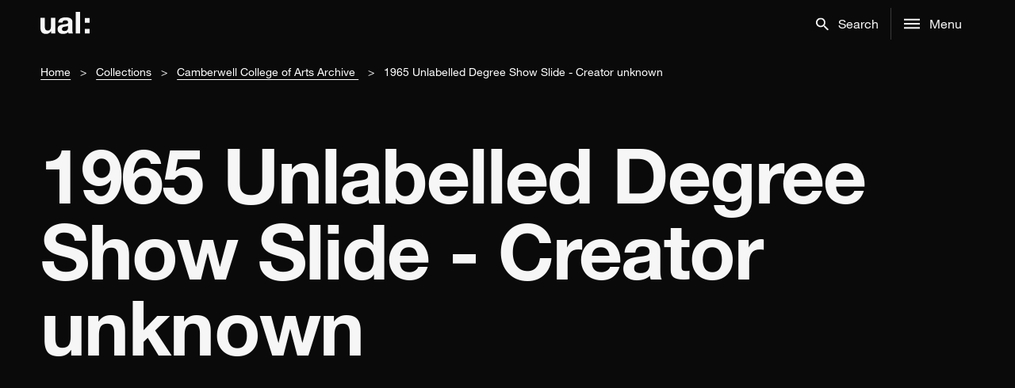

--- FILE ---
content_type: text/html; charset=UTF-8
request_url: https://digitalcollections.arts.ac.uk/object/?code=calm:CAMB/1/1/3/3
body_size: 94971
content:
<!doctype html>
<html lang="en-GB">
  <head>
  <meta charset="utf-8">
  <meta http-equiv="x-ua-compatible" content="ie=edge">
  <meta name="viewport" content="width=device-width, initial-scale=1, shrink-to-fit=no">
  <meta name='robots' content='max-image-preview:large' />
	<style>img:is([sizes="auto" i], [sizes^="auto," i]) { contain-intrinsic-size: 3000px 1500px }</style>
	<link rel='dns-prefetch' href='//cdn.jsdelivr.net' />
<script type="text/javascript">
/* <![CDATA[ */
window._wpemojiSettings = {"baseUrl":"https:\/\/s.w.org\/images\/core\/emoji\/15.0.3\/72x72\/","ext":".png","svgUrl":"https:\/\/s.w.org\/images\/core\/emoji\/15.0.3\/svg\/","svgExt":".svg","source":{"concatemoji":"https:\/\/digitalcollections.arts.ac.uk\/wp-includes\/js\/wp-emoji-release.min.js?ver=6.7.1"}};
/*! This file is auto-generated */
!function(i,n){var o,s,e;function c(e){try{var t={supportTests:e,timestamp:(new Date).valueOf()};sessionStorage.setItem(o,JSON.stringify(t))}catch(e){}}function p(e,t,n){e.clearRect(0,0,e.canvas.width,e.canvas.height),e.fillText(t,0,0);var t=new Uint32Array(e.getImageData(0,0,e.canvas.width,e.canvas.height).data),r=(e.clearRect(0,0,e.canvas.width,e.canvas.height),e.fillText(n,0,0),new Uint32Array(e.getImageData(0,0,e.canvas.width,e.canvas.height).data));return t.every(function(e,t){return e===r[t]})}function u(e,t,n){switch(t){case"flag":return n(e,"\ud83c\udff3\ufe0f\u200d\u26a7\ufe0f","\ud83c\udff3\ufe0f\u200b\u26a7\ufe0f")?!1:!n(e,"\ud83c\uddfa\ud83c\uddf3","\ud83c\uddfa\u200b\ud83c\uddf3")&&!n(e,"\ud83c\udff4\udb40\udc67\udb40\udc62\udb40\udc65\udb40\udc6e\udb40\udc67\udb40\udc7f","\ud83c\udff4\u200b\udb40\udc67\u200b\udb40\udc62\u200b\udb40\udc65\u200b\udb40\udc6e\u200b\udb40\udc67\u200b\udb40\udc7f");case"emoji":return!n(e,"\ud83d\udc26\u200d\u2b1b","\ud83d\udc26\u200b\u2b1b")}return!1}function f(e,t,n){var r="undefined"!=typeof WorkerGlobalScope&&self instanceof WorkerGlobalScope?new OffscreenCanvas(300,150):i.createElement("canvas"),a=r.getContext("2d",{willReadFrequently:!0}),o=(a.textBaseline="top",a.font="600 32px Arial",{});return e.forEach(function(e){o[e]=t(a,e,n)}),o}function t(e){var t=i.createElement("script");t.src=e,t.defer=!0,i.head.appendChild(t)}"undefined"!=typeof Promise&&(o="wpEmojiSettingsSupports",s=["flag","emoji"],n.supports={everything:!0,everythingExceptFlag:!0},e=new Promise(function(e){i.addEventListener("DOMContentLoaded",e,{once:!0})}),new Promise(function(t){var n=function(){try{var e=JSON.parse(sessionStorage.getItem(o));if("object"==typeof e&&"number"==typeof e.timestamp&&(new Date).valueOf()<e.timestamp+604800&&"object"==typeof e.supportTests)return e.supportTests}catch(e){}return null}();if(!n){if("undefined"!=typeof Worker&&"undefined"!=typeof OffscreenCanvas&&"undefined"!=typeof URL&&URL.createObjectURL&&"undefined"!=typeof Blob)try{var e="postMessage("+f.toString()+"("+[JSON.stringify(s),u.toString(),p.toString()].join(",")+"));",r=new Blob([e],{type:"text/javascript"}),a=new Worker(URL.createObjectURL(r),{name:"wpTestEmojiSupports"});return void(a.onmessage=function(e){c(n=e.data),a.terminate(),t(n)})}catch(e){}c(n=f(s,u,p))}t(n)}).then(function(e){for(var t in e)n.supports[t]=e[t],n.supports.everything=n.supports.everything&&n.supports[t],"flag"!==t&&(n.supports.everythingExceptFlag=n.supports.everythingExceptFlag&&n.supports[t]);n.supports.everythingExceptFlag=n.supports.everythingExceptFlag&&!n.supports.flag,n.DOMReady=!1,n.readyCallback=function(){n.DOMReady=!0}}).then(function(){return e}).then(function(){var e;n.supports.everything||(n.readyCallback(),(e=n.source||{}).concatemoji?t(e.concatemoji):e.wpemoji&&e.twemoji&&(t(e.twemoji),t(e.wpemoji)))}))}((window,document),window._wpemojiSettings);
/* ]]> */
</script>
<style id='wp-emoji-styles-inline-css' type='text/css'>

	img.wp-smiley, img.emoji {
		display: inline !important;
		border: none !important;
		box-shadow: none !important;
		height: 1em !important;
		width: 1em !important;
		margin: 0 0.07em !important;
		vertical-align: -0.1em !important;
		background: none !important;
		padding: 0 !important;
	}
</style>
<link rel='stylesheet' id='wp-block-library-css' href='https://digitalcollections.arts.ac.uk/wp-includes/css/dist/block-library/style.min.css?ver=6.7.1' type='text/css' media='all' />
<style id='global-styles-inline-css' type='text/css'>
:root{--wp--preset--aspect-ratio--square: 1;--wp--preset--aspect-ratio--4-3: 4/3;--wp--preset--aspect-ratio--3-4: 3/4;--wp--preset--aspect-ratio--3-2: 3/2;--wp--preset--aspect-ratio--2-3: 2/3;--wp--preset--aspect-ratio--16-9: 16/9;--wp--preset--aspect-ratio--9-16: 9/16;--wp--preset--color--black: #000000;--wp--preset--color--cyan-bluish-gray: #abb8c3;--wp--preset--color--white: #ffffff;--wp--preset--color--pale-pink: #f78da7;--wp--preset--color--vivid-red: #cf2e2e;--wp--preset--color--luminous-vivid-orange: #ff6900;--wp--preset--color--luminous-vivid-amber: #fcb900;--wp--preset--color--light-green-cyan: #7bdcb5;--wp--preset--color--vivid-green-cyan: #00d084;--wp--preset--color--pale-cyan-blue: #8ed1fc;--wp--preset--color--vivid-cyan-blue: #0693e3;--wp--preset--color--vivid-purple: #9b51e0;--wp--preset--gradient--vivid-cyan-blue-to-vivid-purple: linear-gradient(135deg,rgba(6,147,227,1) 0%,rgb(155,81,224) 100%);--wp--preset--gradient--light-green-cyan-to-vivid-green-cyan: linear-gradient(135deg,rgb(122,220,180) 0%,rgb(0,208,130) 100%);--wp--preset--gradient--luminous-vivid-amber-to-luminous-vivid-orange: linear-gradient(135deg,rgba(252,185,0,1) 0%,rgba(255,105,0,1) 100%);--wp--preset--gradient--luminous-vivid-orange-to-vivid-red: linear-gradient(135deg,rgba(255,105,0,1) 0%,rgb(207,46,46) 100%);--wp--preset--gradient--very-light-gray-to-cyan-bluish-gray: linear-gradient(135deg,rgb(238,238,238) 0%,rgb(169,184,195) 100%);--wp--preset--gradient--cool-to-warm-spectrum: linear-gradient(135deg,rgb(74,234,220) 0%,rgb(151,120,209) 20%,rgb(207,42,186) 40%,rgb(238,44,130) 60%,rgb(251,105,98) 80%,rgb(254,248,76) 100%);--wp--preset--gradient--blush-light-purple: linear-gradient(135deg,rgb(255,206,236) 0%,rgb(152,150,240) 100%);--wp--preset--gradient--blush-bordeaux: linear-gradient(135deg,rgb(254,205,165) 0%,rgb(254,45,45) 50%,rgb(107,0,62) 100%);--wp--preset--gradient--luminous-dusk: linear-gradient(135deg,rgb(255,203,112) 0%,rgb(199,81,192) 50%,rgb(65,88,208) 100%);--wp--preset--gradient--pale-ocean: linear-gradient(135deg,rgb(255,245,203) 0%,rgb(182,227,212) 50%,rgb(51,167,181) 100%);--wp--preset--gradient--electric-grass: linear-gradient(135deg,rgb(202,248,128) 0%,rgb(113,206,126) 100%);--wp--preset--gradient--midnight: linear-gradient(135deg,rgb(2,3,129) 0%,rgb(40,116,252) 100%);--wp--preset--font-size--small: 13px;--wp--preset--font-size--medium: 20px;--wp--preset--font-size--large: 36px;--wp--preset--font-size--x-large: 42px;--wp--preset--spacing--20: 0.44rem;--wp--preset--spacing--30: 0.67rem;--wp--preset--spacing--40: 1rem;--wp--preset--spacing--50: 1.5rem;--wp--preset--spacing--60: 2.25rem;--wp--preset--spacing--70: 3.38rem;--wp--preset--spacing--80: 5.06rem;--wp--preset--shadow--natural: 6px 6px 9px rgba(0, 0, 0, 0.2);--wp--preset--shadow--deep: 12px 12px 50px rgba(0, 0, 0, 0.4);--wp--preset--shadow--sharp: 6px 6px 0px rgba(0, 0, 0, 0.2);--wp--preset--shadow--outlined: 6px 6px 0px -3px rgba(255, 255, 255, 1), 6px 6px rgba(0, 0, 0, 1);--wp--preset--shadow--crisp: 6px 6px 0px rgba(0, 0, 0, 1);}:where(body) { margin: 0; }.wp-site-blocks > .alignleft { float: left; margin-right: 2em; }.wp-site-blocks > .alignright { float: right; margin-left: 2em; }.wp-site-blocks > .aligncenter { justify-content: center; margin-left: auto; margin-right: auto; }:where(.is-layout-flex){gap: 0.5em;}:where(.is-layout-grid){gap: 0.5em;}.is-layout-flow > .alignleft{float: left;margin-inline-start: 0;margin-inline-end: 2em;}.is-layout-flow > .alignright{float: right;margin-inline-start: 2em;margin-inline-end: 0;}.is-layout-flow > .aligncenter{margin-left: auto !important;margin-right: auto !important;}.is-layout-constrained > .alignleft{float: left;margin-inline-start: 0;margin-inline-end: 2em;}.is-layout-constrained > .alignright{float: right;margin-inline-start: 2em;margin-inline-end: 0;}.is-layout-constrained > .aligncenter{margin-left: auto !important;margin-right: auto !important;}.is-layout-constrained > :where(:not(.alignleft):not(.alignright):not(.alignfull)){margin-left: auto !important;margin-right: auto !important;}body .is-layout-flex{display: flex;}.is-layout-flex{flex-wrap: wrap;align-items: center;}.is-layout-flex > :is(*, div){margin: 0;}body .is-layout-grid{display: grid;}.is-layout-grid > :is(*, div){margin: 0;}body{padding-top: 0px;padding-right: 0px;padding-bottom: 0px;padding-left: 0px;}a:where(:not(.wp-element-button)){text-decoration: underline;}:root :where(.wp-element-button, .wp-block-button__link){background-color: #32373c;border-width: 0;color: #fff;font-family: inherit;font-size: inherit;line-height: inherit;padding: calc(0.667em + 2px) calc(1.333em + 2px);text-decoration: none;}.has-black-color{color: var(--wp--preset--color--black) !important;}.has-cyan-bluish-gray-color{color: var(--wp--preset--color--cyan-bluish-gray) !important;}.has-white-color{color: var(--wp--preset--color--white) !important;}.has-pale-pink-color{color: var(--wp--preset--color--pale-pink) !important;}.has-vivid-red-color{color: var(--wp--preset--color--vivid-red) !important;}.has-luminous-vivid-orange-color{color: var(--wp--preset--color--luminous-vivid-orange) !important;}.has-luminous-vivid-amber-color{color: var(--wp--preset--color--luminous-vivid-amber) !important;}.has-light-green-cyan-color{color: var(--wp--preset--color--light-green-cyan) !important;}.has-vivid-green-cyan-color{color: var(--wp--preset--color--vivid-green-cyan) !important;}.has-pale-cyan-blue-color{color: var(--wp--preset--color--pale-cyan-blue) !important;}.has-vivid-cyan-blue-color{color: var(--wp--preset--color--vivid-cyan-blue) !important;}.has-vivid-purple-color{color: var(--wp--preset--color--vivid-purple) !important;}.has-black-background-color{background-color: var(--wp--preset--color--black) !important;}.has-cyan-bluish-gray-background-color{background-color: var(--wp--preset--color--cyan-bluish-gray) !important;}.has-white-background-color{background-color: var(--wp--preset--color--white) !important;}.has-pale-pink-background-color{background-color: var(--wp--preset--color--pale-pink) !important;}.has-vivid-red-background-color{background-color: var(--wp--preset--color--vivid-red) !important;}.has-luminous-vivid-orange-background-color{background-color: var(--wp--preset--color--luminous-vivid-orange) !important;}.has-luminous-vivid-amber-background-color{background-color: var(--wp--preset--color--luminous-vivid-amber) !important;}.has-light-green-cyan-background-color{background-color: var(--wp--preset--color--light-green-cyan) !important;}.has-vivid-green-cyan-background-color{background-color: var(--wp--preset--color--vivid-green-cyan) !important;}.has-pale-cyan-blue-background-color{background-color: var(--wp--preset--color--pale-cyan-blue) !important;}.has-vivid-cyan-blue-background-color{background-color: var(--wp--preset--color--vivid-cyan-blue) !important;}.has-vivid-purple-background-color{background-color: var(--wp--preset--color--vivid-purple) !important;}.has-black-border-color{border-color: var(--wp--preset--color--black) !important;}.has-cyan-bluish-gray-border-color{border-color: var(--wp--preset--color--cyan-bluish-gray) !important;}.has-white-border-color{border-color: var(--wp--preset--color--white) !important;}.has-pale-pink-border-color{border-color: var(--wp--preset--color--pale-pink) !important;}.has-vivid-red-border-color{border-color: var(--wp--preset--color--vivid-red) !important;}.has-luminous-vivid-orange-border-color{border-color: var(--wp--preset--color--luminous-vivid-orange) !important;}.has-luminous-vivid-amber-border-color{border-color: var(--wp--preset--color--luminous-vivid-amber) !important;}.has-light-green-cyan-border-color{border-color: var(--wp--preset--color--light-green-cyan) !important;}.has-vivid-green-cyan-border-color{border-color: var(--wp--preset--color--vivid-green-cyan) !important;}.has-pale-cyan-blue-border-color{border-color: var(--wp--preset--color--pale-cyan-blue) !important;}.has-vivid-cyan-blue-border-color{border-color: var(--wp--preset--color--vivid-cyan-blue) !important;}.has-vivid-purple-border-color{border-color: var(--wp--preset--color--vivid-purple) !important;}.has-vivid-cyan-blue-to-vivid-purple-gradient-background{background: var(--wp--preset--gradient--vivid-cyan-blue-to-vivid-purple) !important;}.has-light-green-cyan-to-vivid-green-cyan-gradient-background{background: var(--wp--preset--gradient--light-green-cyan-to-vivid-green-cyan) !important;}.has-luminous-vivid-amber-to-luminous-vivid-orange-gradient-background{background: var(--wp--preset--gradient--luminous-vivid-amber-to-luminous-vivid-orange) !important;}.has-luminous-vivid-orange-to-vivid-red-gradient-background{background: var(--wp--preset--gradient--luminous-vivid-orange-to-vivid-red) !important;}.has-very-light-gray-to-cyan-bluish-gray-gradient-background{background: var(--wp--preset--gradient--very-light-gray-to-cyan-bluish-gray) !important;}.has-cool-to-warm-spectrum-gradient-background{background: var(--wp--preset--gradient--cool-to-warm-spectrum) !important;}.has-blush-light-purple-gradient-background{background: var(--wp--preset--gradient--blush-light-purple) !important;}.has-blush-bordeaux-gradient-background{background: var(--wp--preset--gradient--blush-bordeaux) !important;}.has-luminous-dusk-gradient-background{background: var(--wp--preset--gradient--luminous-dusk) !important;}.has-pale-ocean-gradient-background{background: var(--wp--preset--gradient--pale-ocean) !important;}.has-electric-grass-gradient-background{background: var(--wp--preset--gradient--electric-grass) !important;}.has-midnight-gradient-background{background: var(--wp--preset--gradient--midnight) !important;}.has-small-font-size{font-size: var(--wp--preset--font-size--small) !important;}.has-medium-font-size{font-size: var(--wp--preset--font-size--medium) !important;}.has-large-font-size{font-size: var(--wp--preset--font-size--large) !important;}.has-x-large-font-size{font-size: var(--wp--preset--font-size--x-large) !important;}
:where(.wp-block-post-template.is-layout-flex){gap: 1.25em;}:where(.wp-block-post-template.is-layout-grid){gap: 1.25em;}
:where(.wp-block-columns.is-layout-flex){gap: 2em;}:where(.wp-block-columns.is-layout-grid){gap: 2em;}
:root :where(.wp-block-pullquote){font-size: 1.5em;line-height: 1.6;}
</style>
<link rel='stylesheet' id='sage/main.css-css' href='https://digitalcollections.arts.ac.uk/wp-content/themes/wp_dac-theme/dist/styles/main_5c422e9a.css' type='text/css' media='all' />
<meta name="sentry-trace" content="028bfa65ff4a4de3bae00dd19b4cf6d9-741f5e5214514782-1" />
<meta name="traceparent" content="00-028bfa65ff4a4de3bae00dd19b4cf6d9-741f5e5214514782-01" />
<meta name="baggage" content="sentry-trace_id=028bfa65ff4a4de3bae00dd19b4cf6d9,sentry-sample_rate=0.3,sentry-transaction=%2F%7Bpagename%7D,sentry-public_key=c27618ee48b5dd304ec51598059675f1,sentry-release=1.0.36,sentry-environment=production,sentry-sampled=true" />
<script type="text/javascript" src="https://digitalcollections.arts.ac.uk/wp-content/plugins/stop-user-enumeration/frontend/js/frontend.js?ver=1.6.3" id="stop-user-enumeration-js" defer="defer" data-wp-strategy="defer"></script>
<script type="text/javascript" src="https://digitalcollections.arts.ac.uk/wp-includes/js/jquery/jquery.min.js?ver=3.7.1" id="jquery-core-js"></script>
<script type="text/javascript" src="https://digitalcollections.arts.ac.uk/wp-includes/js/jquery/jquery-migrate.min.js?ver=3.4.1" id="jquery-migrate-js"></script>
<script type="text/javascript" src="https://digitalcollections.arts.ac.uk/wp-content/themes/wp_dac-theme/dist/scripts/ajax_5c422e9a.js" id="sage/ajax.js-js"></script>
<script type="text/javascript" src="https://digitalcollections.arts.ac.uk/wp-content/themes/wp_dac-theme/dist/scripts/nav_5c422e9a.js" id="sage/nav.js-js"></script>
<link rel="https://api.w.org/" href="https://digitalcollections.arts.ac.uk/wp-json/" /><link rel="alternate" title="JSON" type="application/json" href="https://digitalcollections.arts.ac.uk/wp-json/wp/v2/pages/16" /><link rel="EditURI" type="application/rsd+xml" title="RSD" href="https://digitalcollections.arts.ac.uk/xmlrpc.php?rsd" />
<meta name="generator" content="WordPress 6.7.1" />
<link rel="canonical" href="https://digitalcollections.arts.ac.uk/object/?code=calm:CAMB/1/1/3/3" />
<link rel='shortlink' href='https://digitalcollections.arts.ac.uk/?p=16' />
<link rel="alternate" title="oEmbed (JSON)" type="application/json+oembed" href="https://digitalcollections.arts.ac.uk/wp-json/oembed/1.0/embed?url=https%3A%2F%2Fdigitalcollections.arts.ac.uk%2Fobject%2F" />
<link rel="alternate" title="oEmbed (XML)" type="text/xml+oembed" href="https://digitalcollections.arts.ac.uk/wp-json/oembed/1.0/embed?url=https%3A%2F%2Fdigitalcollections.arts.ac.uk%2Fobject%2F&#038;format=xml" />
<script type="text/javascript">ajaxurl = "https://digitalcollections.arts.ac.uk/wp-admin/admin-ajax.php";</script><style type="text/css">.recentcomments a{display:inline !important;padding:0 !important;margin:0 !important;}</style>		<style type="text/css" id="wp-custom-css">
			/* main::before {
	content: '⚠︎ ‎ Digital Collections will be unavailable from Tuesday 15th April 11.59pm until Wednesday 16th April 1.00pm due to planned maintenance.';
	padding: 1rem 4vw;
	display: block;
	background-color: #FFB400;
	color: #000;

	font-family: "HelveticaNeueLTPro",Helvetica,Arial,sans-serif
} */
		</style>
		  <title>1965 Unlabelled Degree Show Slide &#8211; Creator unknown &#8211; Digital Collections</title>
  <link rel="shortcut icon" href="https://digitalcollections.arts.ac.uk/wp-content/themes/wp_dac-theme/dist/images/favicon.ico" />

  <!-- Google Tag Manager -->
  <script>(function(w,d,s,l,i){w[l]=w[l]||[];w[l].push({'gtm.start':
  new Date().getTime(),event:'gtm.js'});var f=d.getElementsByTagName(s)[0],
  j=d.createElement(s),dl=l!='dataLayer'?'&l='+l:'';j.async=true;j.src=
  'https://www.googletagmanager.com/gtm.js?id='+i+dl;f.parentNode.insertBefore(j,f);
  })(window,document,'script','dataLayer','GTM-MSZXNK2');</script>
  <!-- End Google Tag Manager -->

  <script>
    const ccConfig = {
      statement: {
        description: 'For more information vist our ',
        name: 'Cookie Policy Statement',
        url: 'https://digitalcollections.arts.ac.uk/cookie-policy/',
        updated: '14/01/2021'
      }
    }
  </script>
  <script src="https://integrations.arts.ac.uk/cookiecontrol/latest.min.js"></script>

</head>
  <body class="page-template page-template-template-object template-object page page-id-16 sbxyz dark--theme object app-data index-data singular-data page-data page-16-data page-object-data template-object-data">

    <!-- Google Tag Manager (noscript) -->
    <noscript><iframe src="https://www.googletagmanager.com/ns.html?id=GTM-MSZXNK2"
    height="0" width="0" style="display:none;visibility:hidden"></iframe></noscript>
    <!-- End Google Tag Manager (noscript) -->

    <a href="#main" class="sr-only">skip to main content</a>
        <style>
.sbxyz .nav ul.nav-menu .menu-item:nth-child(-n+5) {
    display: block;
}
</style>
<nav class="grid-container-25 global-nav-container " aria-label="Main Navigation">
  <div class="nav grid-col-full-inner">
    <a href="https://digitalcollections.arts.ac.uk" class="logo" aria-label="UAL Digital Collections Homepage">
      <svg height="30.1" x="0px" y="0px" viewBox="0 0 62 30.1">
        <path d="M18.6,27.4h-5.2v-2.8h-0.1C11.9,26.9,9.6,28,7.2,28C1.5,28,0,24.7,0,19.8V7.6h5.5v11.2c0,3.3,1,4.9,3.5,4.9c3,0,4.2-1.6,4.2-5.7V7.6h5.5V27.4L18.6,27.4z"></path>
        <path
          d="M22.3,13.7C22.6,8.6,27.1,7,31.6,7c4,0,8.7,0.9,8.7,5.7v10.4c0,1.8,0.2,3.6,0.7,4.4h-5.5c-0.2-0.6-0.4-1.3-0.4-1.9c-1.7,1.8-4.3,2.4-6.7,2.4c-3.8,0-6.8-1.9-6.8-6c0-4.5,3.4-5.6,6.8-6c3.3-0.5,6.5-0.4,6.5-2.6c0-2.3-1.6-2.7-3.5-2.7c-2.1,0-3.4,0.8-3.6,3H22.3z M34.8,17.7c-0.9,0.8-2.9,0.8-4.5,1.2c-1.7,0.4-3.2,0.9-3.2,2.9c0,2,1.6,2.5,3.3,2.5c4.3,0,4.4-3.4,4.4-4.6L34.8,17.7L34.8,17.7z">
        </path>
        <path d="M44.5,0h5.5v27.4h-5.5V0z"></path>
        <path d="M62,13.8h-6V7.9h6V13.8z M56,21.5h6v5.9h-6V21.5z"></path>
      </svg>
    </a>
    <ul class="nav-menu opt1">
      <li class="menu-item search-concierge-btn">
        <button
          id="mainSearch"
          role="button"
          class="list-item-element search-ic expandable-icon"
          href="#"
          data-toggleSelector="[for=mainSearch],#search-close,.search-concierge-btn,.menu-item.accordion-menu,.wrap.container,footer"
          data-toggleClass="hide"
          aria-haspopup="true"
          aria-label="Search"
          aria-expanded="false">
          <svg class="icon search" x="0px" y="0px" viewBox="0 0 17.5 17.5">
            <title>Search</title>
            <path class="open-icon"
              d="M3.3,9.7C4.2,10.6,5.3,11,6.5,11s2.3-0.4,3.2-1.3C10.6,8.8,11,7.8,11,6.5s-0.4-2.3-1.3-3.2C8.8,2.5,7.8,2,6.5,2 S4.2,2.5,3.3,3.3C2.5,4.2,2,5.3,2,6.5S2.5,8.8,3.3,9.7z M12.5,11l5,5L16,17.5l-5-5v-0.8l-0.3-0.3c-1.2,1-2.6,1.5-4.2,1.5 c-1.8,0-3.4-0.6-4.6-1.9C0.6,9.9,0,8.3,0,6.5s0.6-3.3,1.9-4.6C3.2,0.6,4.7,0,6.5,0s3.3,0.6,4.6,1.9C12.4,3.2,13,4.7,13,6.5 c0,1.6-0.5,3-1.5,4.2l0.3,0.3H12.5z">
            </path>
            <polygon class="close-icon display-none" points="16.8,2.6 15,0.8 8.8,7 2.6,0.8 0.8,2.6 6.9,8.8 0.8,14.9 2.6,16.7 8.8,10.5 15,16.7 16.8,14.9 10.6,8.8 "></polygon>
          </svg>
          <span class="icon-text">Search</span>
        </button>
      </li>
      <li
        class="menu-item menu-title vertical accordion-menu"
        data-accordion-menu=""
        data-submenu-toggle="true"
        data-e="gzj5u3-e">
        <button
          id="mainMenu"
          class="list-item-element expandable-icon main-menu-btn menu-ic"
          role="button"
          data-toggleSelector="[for=mainMenu],.search-concierge-btn,.menu-item.accordion-menu,#menu-close,#global-nav-menu-icon,.wrap.container,footer"
          data-toggleClass="hide"
          aria-haspopup="true"
          aria-expanded="false"
          data-toggle="offCanvas"
          aria-controls="offCanvas">
          <svg class="icon" x="0px" y="0px" viewBox="0 0 18 12">
            <path class="open-icon" d="M0,0h18v2L0,2V0z M0,7V5l18,0v2H0z M0,12v-2h18v2H0z"></path>
            <polygon class="close-icon display-none" points="15,1.3 13.6,0 8.9,4.7 4.2,0 2.8,1.3 7.5,6 2.8,10.7 4.2,12 8.9,7.3 13.6,12 15,10.7 10.3,6 "></polygon>
          </svg>
          <span class="icon-text">Menu</span>
        </button>
      </li>
      <li class="line-break hide" aria-hidden="true"></li>
      <li class="menu-item close-overlay" data-accordion-menu="" data-submenu-toggle="true" data-e="gzj5u3-e">
        <button
          id="search-close"
          class="hide list-item-element expandable-icon main-menu-btn close-ic"
          role="button"
          data-toggleSelector="[for=mainSearch],.search-concierge-btn,.menu-item.accordion-menu,#search-close,.wrap.container,footer"
          data-toggleClass="hide"
          aria-label="Close search"
          aria-haspopup="true"
          aria-expanded="true"
          data-toggle="offCanvas"
          aria-controls="offCanvas">
          <svg class="icon" x="0px" y="0px" viewBox="0 0 18 12">
            <polygon class="close-icon" points="15,1.3 13.6,0 8.9,4.7 4.2,0 2.8,1.3 7.5,6 2.8,10.7 4.2,12 8.9,7.3 13.6,12 15,10.7 10.3,6 "></polygon>
          </svg>
        </button>
      </li>
      <li class="menu-item close-overlay" data-accordion-menu="" data-submenu-toggle="true" data-e="gzj5u3-e">
        <button
          id="menu-close"
          class="hide list-item-element expandable-icon main-menu-btn close-ic"
          role="button"
          data-toggleSelector="[for=mainMenu],.search-concierge-btn,.menu-item.accordion-menu,#menu-close,#global-nav-menu-icon,.wrap.container,footer"
          data-toggleClass="hide"
          aria-label="Close menu"
          aria-haspopup="true"
          aria-expanded="true"
          data-toggle="offCanvas"
          aria-controls="offCanvas">
          <svg class="icon" x="0px" y="0px" viewBox="0 0 18 12">
            <polygon class="close-icon" points="15,1.3 13.6,0 8.9,4.7 4.2,0 2.8,1.3 7.5,6 2.8,10.7 4.2,12 8.9,7.3 13.6,12 15,10.7 10.3,6 "></polygon>
          </svg>
        </button>
      </li>
    </ul>
  </div>

  <div class="full-overlay overlay-search grid-container-25 hide" for="mainSearch">
    <div class="grid-col-1of1 input-container">
      <form action="https://digitalcollections.arts.ac.uk/search/">
        <input
          aria-label="Search"
          type="text"
          class="input large search"
          name="text"
          placeholder="Search"
          required
        />
      </form>
    </div>
  </div>
  <div class="full-overlay overlay-menu hide grid-container-offset-10 grid-styles" for="mainMenu">
    <div class="grid-col-full">
      <ul class="vertical menu accordion-menu" role="tree">
      <li><a href="https://digitalcollections.arts.ac.uk">Home</a></li>
        <li style="position: relative;">
          <a
            href="#"
            data-toggleSelector="[for=mainSearch],[for=mainMenu],#search-close,#menu-close"
            data-toggleClass="hide"
            >Search<svg
              class="icon arrow-left" viewBox="0 0 16 16">
              <title>ArrowLeft</title>
              <path d="M3.32812 9.70313C4.20312 10.5781 5.26562 11.0156 6.51562 11.0156C7.76562 11.0156 8.82812 10.5781 9.70312 9.70313C10.5781 8.82813 11.0156 7.76563 11.0156 6.51563C11.0156 5.26563 10.5781 4.20313 9.70312 3.32813C8.82812 2.45313 7.76562 2.01563 6.51562 2.01563C5.26562 2.01563 4.20312 2.45312 3.32812 3.32813C2.45312 4.20313 2.01562 5.26562 2.01562 6.51562C2.01562 7.76562 2.45312 8.82812 3.32812 9.70313ZM12.5156 11.0156L17.4844 15.9844L15.9844 17.4844L11.0156 12.5156V11.7188L10.7344 11.4375C9.54687 12.4688 8.14062 12.9844 6.51562 12.9844C4.70312 12.9844 3.15625 12.3594 1.875 11.1094C0.625 9.85938 0 8.32812 0 6.51562C0 4.70312 0.625 3.17188 1.875 1.92188C3.15625 0.640625 4.70312 0 6.51562 0C8.32812 0 9.85938 0.640625 11.1094 1.92188C12.3594 3.17188 12.9844 4.70313 12.9844 6.51563C12.9844 8.14063 12.4687 9.54688 11.4375 10.7344L11.7187 11.0156H12.5156Z"/>
            </svg>
          </a>
        </li>
        <li><a href="https://digitalcollections.arts.ac.uk/themes/">Themes</a></li>
        <li><a href="https://digitalcollections.arts.ac.uk/objects/">View all objects</a></li>
        <li><a href="https://digitalcollections.arts.ac.uk/curated-collections/">Curated collections</a></li>
        <li><a href="https://digitalcollections.arts.ac.uk/collections/">Collections</a></li>
        <!--<li><a href="#">Curators</a></li>-->
      </ul>
    </div>
  </div>
</nav>

    <div id="main" class="wrap container" role="document">
      <div class="content">
        <main class="main">
                 <div class="grid-container-25 breadcrumb-container">
    <div class="grid-col-full-inner">
      <nav aria-label="Breadcrumb" role="navigation">
        <ul class="breadcrumb">
                        <li><a href="https://digitalcollections.arts.ac.uk">Home</a></li>
                            <li><a href="https://digitalcollections.arts.ac.uk/collections/">Collections</a></li>
                            <li><a href="https://digitalcollections.arts.ac.uk/collection/?code=CAMB">Camberwell College of Arts Archive </a></li>
                            <li class="active" aria-current="true">1965 Unlabelled Degree Show Slide - Creator unknown</li>
                      </ul>
      </nav>
    </div>
  </div>
  
<div class="page-header grid-col-full-width">
    <div class="header-standard grid-container-25 dark--theme">
    <div class="headings grid-col-full-inner grid-col-lg-1of1">
            <h1 class="heading1">1965 Unlabelled Degree Show Slide - Creator unknown</h1>    </div>
  </div>
  </div>
    <style>
@media  only screen and (max-width: 600px) {
  .sbxyz .sm-grid-col-full-width {
    grid-column: span 25 !important;
    padding-left: 0 !important;
  }
}
</style>

<p class="lg-offset-margin-bottom-1"></p>

<div class="grid-container-25 lg-offset-margin-bottom-1">
  <div class="grid-col-lg-1of1 sm-grid-col-full-width uv_container">
    <iframe
      width="100%"
      height="600"
      frameborder="0"
      allowfullscreen
      src="https://digitalcollections.arts.ac.uk/wp-content/themes/wp_dac-theme/uv4.0.25/uv.html#?manifest=https://digitalcollections-api.arts.ac.uk/iiif/objects/calm:CAMB/1/1/3/3&config=https%3A%2F%2Fdigitalcollections.arts.ac.uk%2Fuv_config%2F%3Fcode%3Dcalm%3ACAMB%2F1%2F1%2F3%2F3">
    </iframe>
  </div>
</div>

<div class="grid-container-25 lg-offset-margin-bottom-1 lg-offset-margin-left-2">
  <!-- Date -->
      <div class="grid-col-lg-1of4">
      <p>Date</p>
      <p><strong>1965</strong></p>
    </div>
  
  <!-- Collection -->
      <div class="grid-col-lg-1of4">
      <p>Collection</p>
      <p>
        <strong>
          <a href="https://digitalcollections.arts.ac.uk/collection/?code=CAMB">
            Camberwell College of Arts Archive 
          </a>
        </strong>
      </p>
    </div>
  
  <!-- Creators -->
      <div class="grid-col-lg-1of4">
      <p>Creator(s)</p>
      <p>
                <strong><a href="https://digitalcollections.arts.ac.uk/search/?activities=agent:prdmdaqs">Camberwell College of Arts</a></strong>, <strong><a href="https://digitalcollections.arts.ac.uk/search/?activities=agent:cddw56as">Unknown</a></strong>
      </p>
    </div>
  
  <!-- Code -->
      <div class="grid-col-lg-1of4">
      <p>Code</p>
      <p><strong>CAMB/1/1/3/3</strong></p>
    </div>
  
  <!-- Catalogue link -->
      <div class="grid-col-lg-1of4">
      <p>Catalogue link</p>
      <p>
        <strong>
          <a href="https://archives.arts.ac.uk/Calmview/Record.aspx?src=CalmView.Catalog&amp;id=CAMB/1/1/3/3" target="_blank" rel="external">
            View catalogue record
            <span>
              <svg width="13" height="13" viewBox="0 0 13 24" fill="none" xmlns="http://www.w3.org/2000/svg">
                <path d="M7.78379 0L8.47297 0.283784C8.63514 2.36486 9.31081 4.58108 10.5 6.93243L9.97297 8.22973C8.7027 6.82432 7.81081 5.60811 7.2973 4.58108L3.28378 14.3919L12.6892 9.97297L8.31081 24L6.60811 23.5946L9.93243 13.0135L0 17.7568L5.75676 3.97297C5.18919 4.13513 4.52703 4.27027 3.77027 4.37838C2.98649 4.51351 2.13514 4.59459 1.21622 4.62162L1.74324 3.32432C4.22973 2.48649 6.24325 1.37838 7.78379 0Z" fill="white"></path>
              </svg>
            </span>
          </a>
        </strong>
      </p>
    </div>
  
  <!-- License -->
          <div class="grid-col-lg-1of4">
      <a href="#" class="cc_license_button" data-toggleSelector=".cc_license, .cc_toggle_indicator" data-toggleClass="hide">
        <p>License</p>
        <p><strong>Creative Commons</strong></p>
        <span class="cc_toggle_indicator up"></span>
        <span class="cc_toggle_indicator down hide"></span>
      </a>
      <div class="grid-col-lg-4of4 cc_license hide">
        <p><strong>What can I do with this work?</strong></p>
        <ul>
          <li class="yes">Can I download it?</li>
          <li class="no">Can I remix or adapt it?</li>
          <li class="yes">Can I share it?</li>
          <li class="no">Can I make money from it?</li>
          <li class="yes">Must I acknowledge the creator with a credit in my work?</li>
        </ul>
        <div>
          <span class="cc_logo">
            <img src="https://digitalcollections.arts.ac.uk/wp-content/uploads/2021/04/by-nc-nd1.svg"/>
          </span>
          <span class="cc_details">
            Creative Commons License:<br/>
            <a href="https://creativecommons.org/licenses/by-nc-nd/4.0/" target="_blank" rel="external">
              Attribution-NonCommercial-NoDerivatives
              <span>
                <svg width="13" height="13" viewBox="0 0 13 24" fill="none" xmlns="http://www.w3.org/2000/svg">
                  <path d="M7.78379 0L8.47297 0.283784C8.63514 2.36486 9.31081 4.58108 10.5 6.93243L9.97297 8.22973C8.7027 6.82432 7.81081 5.60811 7.2973 4.58108L3.28378 14.3919L12.6892 9.97297L8.31081 24L6.60811 23.5946L9.93243 13.0135L0 17.7568L5.75676 3.97297C5.18919 4.13513 4.52703 4.27027 3.77027 4.37838C2.98649 4.51351 2.13514 4.59459 1.21622 4.62162L1.74324 3.32432C4.22973 2.48649 6.24325 1.37838 7.78379 0Z" fill="white"></path>
                </svg>
              </span>
            </a>
          </span>
        </div>
      </div>
    </div>
  </div>


<style>
  a.object_tag {
    margin-right: 0.9rem;
    padding: 0.8rem 1rem;
    border: 1px solid #FFFFFF;
    margin-bottom: 1rem;
    display: inline-block;
  }
  a.object_tag:hover {
    color: #FF5000;
    border-color: #FF5000;
  }
</style>
<div class="grid-container-25 lg-offset-margin-left-2 lg-offset-margin-bottom-2">
  <div class="grid-col-lg-1of2">
    <h3 class="heading3">35mm colour slide.</h3>
    <p></p>
    <p>Date stamp 'Oct 65'.</p>
  </div>
  <div class="grid-col-lg-1of2">
    
    
    <a class="object_tag" href="https://digitalcollections.arts.ac.uk/search/?activities=agent:prdmdaqs"><span>Camberwell College of Arts</span></a><a class="object_tag" href="https://digitalcollections.arts.ac.uk/search/?activities=agent:cddw56as"><span>Unknown</span></a>
    
                          <a class="object_tag" href="https://digitalcollections.arts.ac.uk/search/?concepts=category:vn7xb7pk"><span>Painting</span></a>
                      <a class="object_tag" href="https://digitalcollections.arts.ac.uk/search/?concepts=category:c9vb7ppy"><span>Art education</span></a>
                      <a class="object_tag" href="https://digitalcollections.arts.ac.uk/search/?concepts=category:jq6zbg64"><span>Art exhibitions</span></a>
                      <a class="object_tag" href="https://digitalcollections.arts.ac.uk/search/?concepts=category:vn7xb7pk"><span>Painting</span></a>
                      <a class="object_tag" href="https://digitalcollections.arts.ac.uk/search/?concepts=medium:hgjn8pnn"><span>Photographic slides</span></a>
            </div>
</div>

  <style>
    .sbxyz .header-standard.dark--theme.no--background{
      background-color: transparent;
    }
  </style>
  <div class="header-standard grid-container-25 dark--theme no--background">
    <div class="headings grid-col-full-inner grid-col-lg-1of1">
            <h2 class="heading2">Related objects</h2>    </div>
  </div>
    <style>
    .sbxyz .ual-bottom-aligned-grid,
    .sbxyz .ual-bottom-aligned-grid.card-grid {
      display: block;
      padding-top: 4vw;
      padding-bottom: 4vw;
    }

    .sbxyz .ual-bottom-aligned-grid>*,
    .sbxyz .ual-bottom-aligned-grid.card-grid>*,
    .sbxyz .ual-bottom-aligned-grid .card-article,
    .sbxyz .ual-bottom-aligned-grid.card-grid .card-article {
      display: inline-block;
      width: 100%;
      padding-bottom: 4vw;
    }

    .sbxyz .ual-bottom-aligned-grid>* .content,
    .sbxyz .ual-bottom-aligned-grid.card-grid>* .content,
    .sbxyz .ual-bottom-aligned-grid .card-article .content,
    .sbxyz .ual-bottom-aligned-grid.card-grid .card-article .content {
      display: flex;
      flex-direction: column;
    }

    .sbxyz .ual-bottom-aligned-grid>* .content img,
    .sbxyz .ual-bottom-aligned-grid.card-grid>* .content img,
    .sbxyz .ual-bottom-aligned-grid .card-article .content img,
    .sbxyz .ual-bottom-aligned-grid.card-grid .card-article .content img {
      vertical-align: bottom;
    }

    .sbxyz .ual-bottom-aligned-grid a.card-anchor:hover .card-header,
    .sbxyz .ual-bottom-aligned-grid a.card-anchor:focus .card-header,
    .sbxyz .ual-bottom-aligned-grid a.card-anchor:hover + .icon path,
    .sbxyz .ual-bottom-aligned-grid a.card-anchor:focus + .icon path
    {
      fill: #FF5000;
      color: #FF5000;
    }

    .sbxyz .ual-bottom-aligned-grid a.card-anchor:hover + .icon,
    .sbxyz .ual-bottom-aligned-grid a.card-anchor:focus + .icon{
      margin-left: 18px;
    }

    .sbxyz .card-article .card-anchor::after {
      pointer-events: unset;
    }

    @media only screen and (min-width: 600px) {

      .sbxyz .ual-bottom-aligned-grid>*,
      .sbxyz .ual-bottom-aligned-grid.card-grid>*,
      .sbxyz .ual-bottom-aligned-grid .card-article,
      .sbxyz .ual-bottom-aligned-grid.card-grid .card-article {
        width: 48%;
      }
    }

    @media only screen and (min-width: 1008px) {

      .sbxyz .ual-bottom-aligned-grid>*,
      .sbxyz .ual-bottom-aligned-grid.card-grid>*,
      .sbxyz .ual-bottom-aligned-grid .card-article,
      .sbxyz .ual-bottom-aligned-grid.card-grid .card-article {
        width: 32%;
      }
    }

    @media only screen and (min-width: 1280px) {

      .sbxyz .ual-bottom-aligned-grid>*,
      .sbxyz .ual-bottom-aligned-grid.card-grid>*,
      .sbxyz .ual-bottom-aligned-grid .card-article,
      .sbxyz .ual-bottom-aligned-grid.card-grid .card-article {
        width: 24%;
      }
    }
  </style>

  <ul class="card-grid ual-bottom-aligned-grid light">
          <li class="grid-col-md-1of2 grid-col-lg-1of3 grid-col-xl-1of4 card-article">
        <div class="content">
          <div class="image-container">
            <div class="caption-container">
              <figure>
                                  <button class="caption-icon-button" aria-expanded="false">
                    <svg class="icon caption caption-icon" viewBox="0 0 24 24">
                      <title>Caption</title>
                      <path
                        class="closed-state"
                        fill-rule="evenodd"
                        clip-rule="evenodd"
                        d="M6 2H2V6H6V2ZM14 2H10V6H14H18H22V2H18H14ZM22 14H18V10L22 10V14ZM10 14H14V10L10 10L6 10L2 10V14H6H10ZM2 18H6L6 22H2V18ZM14 18H10L10 22H14H18H22V18H18H14Z">
                      </path>
                      <polygon
                        class="open-state hide-icon"
                        points="20,5.7 18.2,3.9 12,10.1 5.8,3.9 4,5.7 10.2,11.9 4,18 5.8,19.8 12,13.6 18.2,19.8 20,18 13.8,11.9 ">
                      </polygon>
                    </svg>
                  </button>
                                <img
                  src="https://digitalcollections-api-dlcs.arts.ac.uk/thumbs/2/1/60d246fc-a375-4a23-8683-4f7bb7f1ebe9/full/!600,600/0/default.jpg"
                  class="caption-container-image"
                  alt=""
                  data-src="https://digitalcollections-api-dlcs.arts.ac.uk/thumbs/2/1/60d246fc-a375-4a23-8683-4f7bb7f1ebe9/full/!600,600/0/default.jpg" />
                <figcaption>
                  1981 BA Degree Show Slide - 'Mark Bevan'                </figcaption>
              </figure>
            </div>
          </div>
          <div class="card-text-container ">
            <a href="https://digitalcollections.arts.ac.uk/object/?code=calm:CAMB/1/16/1/6" class="card-anchor">
              <h5 class="card-header">
                1981 BA Degree Show Slide - 'Mark Bevan'                </span>
              </h5>
            </a>
            <svg class="icon arrow-right card-icon">
              <path
                d="M17.6881 11.8729C17.1238 11.2118 16.5347 10.2542 15.9208 9H16.9901C18.2475 10.4583 19.5842 11.5375 21 12.2375V12.7625C19.5842 13.4625 18.2475 14.5417 16.9901 16H15.9208C16.5347 14.7458 17.1238 13.7882 17.6881 13.1271H3V11.8729H17.6881Z">
              </path>
            </svg>
                      </div>
        </div>
      </li>
      <li class="grid-col-md-1of2 grid-col-lg-1of3 grid-col-xl-1of4 card-article">
        <div class="content">
          <div class="image-container">
            <div class="caption-container">
              <figure>
                                  <button class="caption-icon-button" aria-expanded="false">
                    <svg class="icon caption caption-icon" viewBox="0 0 24 24">
                      <title>Caption</title>
                      <path
                        class="closed-state"
                        fill-rule="evenodd"
                        clip-rule="evenodd"
                        d="M6 2H2V6H6V2ZM14 2H10V6H14H18H22V2H18H14ZM22 14H18V10L22 10V14ZM10 14H14V10L10 10L6 10L2 10V14H6H10ZM2 18H6L6 22H2V18ZM14 18H10L10 22H14H18H22V18H18H14Z">
                      </path>
                      <polygon
                        class="open-state hide-icon"
                        points="20,5.7 18.2,3.9 12,10.1 5.8,3.9 4,5.7 10.2,11.9 4,18 5.8,19.8 12,13.6 18.2,19.8 20,18 13.8,11.9 ">
                      </polygon>
                    </svg>
                  </button>
                                <img
                  src="https://digitalcollections-api-dlcs.arts.ac.uk/thumbs/2/1/982ed6e8-df2c-47e5-adee-1faceed3a485/full/!600,600/0/default.jpg"
                  class="caption-container-image"
                  alt=""
                  data-src="https://digitalcollections-api-dlcs.arts.ac.uk/thumbs/2/1/982ed6e8-df2c-47e5-adee-1faceed3a485/full/!600,600/0/default.jpg" />
                <figcaption>
                  1974 Lord Carron Exhibition Slide - Creator unknown                </figcaption>
              </figure>
            </div>
          </div>
          <div class="card-text-container ">
            <a href="https://digitalcollections.arts.ac.uk/object/?code=calm:CAMB/1/9/2/35" class="card-anchor">
              <h5 class="card-header">
                1974 Lord Carron Exhibition Slide - Creator unknown                </span>
              </h5>
            </a>
            <svg class="icon arrow-right card-icon">
              <path
                d="M17.6881 11.8729C17.1238 11.2118 16.5347 10.2542 15.9208 9H16.9901C18.2475 10.4583 19.5842 11.5375 21 12.2375V12.7625C19.5842 13.4625 18.2475 14.5417 16.9901 16H15.9208C16.5347 14.7458 17.1238 13.7882 17.6881 13.1271H3V11.8729H17.6881Z">
              </path>
            </svg>
                      </div>
        </div>
      </li>
      <li class="grid-col-md-1of2 grid-col-lg-1of3 grid-col-xl-1of4 card-article">
        <div class="content">
          <div class="image-container">
            <div class="caption-container">
              <figure>
                                  <button class="caption-icon-button" aria-expanded="false">
                    <svg class="icon caption caption-icon" viewBox="0 0 24 24">
                      <title>Caption</title>
                      <path
                        class="closed-state"
                        fill-rule="evenodd"
                        clip-rule="evenodd"
                        d="M6 2H2V6H6V2ZM14 2H10V6H14H18H22V2H18H14ZM22 14H18V10L22 10V14ZM10 14H14V10L10 10L6 10L2 10V14H6H10ZM2 18H6L6 22H2V18ZM14 18H10L10 22H14H18H22V18H18H14Z">
                      </path>
                      <polygon
                        class="open-state hide-icon"
                        points="20,5.7 18.2,3.9 12,10.1 5.8,3.9 4,5.7 10.2,11.9 4,18 5.8,19.8 12,13.6 18.2,19.8 20,18 13.8,11.9 ">
                      </polygon>
                    </svg>
                  </button>
                                <img
                  src="https://digitalcollections-api-dlcs.arts.ac.uk/thumbs/2/1/e7d630ba-9bf7-49be-9003-9f7d744964cb/full/!600,600/0/default.jpg"
                  class="caption-container-image"
                  alt=""
                  data-src="https://digitalcollections-api-dlcs.arts.ac.uk/thumbs/2/1/e7d630ba-9bf7-49be-9003-9f7d744964cb/full/!600,600/0/default.jpg" />
                <figcaption>
                  1971 Diploma in Painting Degree Show Slide - 'Victoria Ramsey'                </figcaption>
              </figure>
            </div>
          </div>
          <div class="card-text-container ">
            <a href="https://digitalcollections.arts.ac.uk/object/?code=calm:CAMB/1/6/1/12" class="card-anchor">
              <h5 class="card-header">
                1971 Diploma in Painting Degree Show Slide - 'Victoria Ramsey'                </span>
              </h5>
            </a>
            <svg class="icon arrow-right card-icon">
              <path
                d="M17.6881 11.8729C17.1238 11.2118 16.5347 10.2542 15.9208 9H16.9901C18.2475 10.4583 19.5842 11.5375 21 12.2375V12.7625C19.5842 13.4625 18.2475 14.5417 16.9901 16H15.9208C16.5347 14.7458 17.1238 13.7882 17.6881 13.1271H3V11.8729H17.6881Z">
              </path>
            </svg>
                      </div>
        </div>
      </li>
      <li class="grid-col-md-1of2 grid-col-lg-1of3 grid-col-xl-1of4 card-article">
        <div class="content">
          <div class="image-container">
            <div class="caption-container">
              <figure>
                                  <button class="caption-icon-button" aria-expanded="false">
                    <svg class="icon caption caption-icon" viewBox="0 0 24 24">
                      <title>Caption</title>
                      <path
                        class="closed-state"
                        fill-rule="evenodd"
                        clip-rule="evenodd"
                        d="M6 2H2V6H6V2ZM14 2H10V6H14H18H22V2H18H14ZM22 14H18V10L22 10V14ZM10 14H14V10L10 10L6 10L2 10V14H6H10ZM2 18H6L6 22H2V18ZM14 18H10L10 22H14H18H22V18H18H14Z">
                      </path>
                      <polygon
                        class="open-state hide-icon"
                        points="20,5.7 18.2,3.9 12,10.1 5.8,3.9 4,5.7 10.2,11.9 4,18 5.8,19.8 12,13.6 18.2,19.8 20,18 13.8,11.9 ">
                      </polygon>
                    </svg>
                  </button>
                                <img
                  src="https://digitalcollections-api-dlcs.arts.ac.uk/thumbs/2/1/c2aea0c4-2b36-4d95-891e-66b1da9a6966/full/!600,600/0/default.jpg"
                  class="caption-container-image"
                  alt=""
                  data-src="https://digitalcollections-api-dlcs.arts.ac.uk/thumbs/2/1/c2aea0c4-2b36-4d95-891e-66b1da9a6966/full/!600,600/0/default.jpg" />
                <figcaption>
                  1984 2nd Year Degree Show Slide - 'Jane Modica'                </figcaption>
              </figure>
            </div>
          </div>
          <div class="card-text-container ">
            <a href="https://digitalcollections.arts.ac.uk/object/?code=calm:CAMB/1/19/2/37" class="card-anchor">
              <h5 class="card-header">
                1984 2nd Year Degree Show Slide - 'Jane Modica'                </span>
              </h5>
            </a>
            <svg class="icon arrow-right card-icon">
              <path
                d="M17.6881 11.8729C17.1238 11.2118 16.5347 10.2542 15.9208 9H16.9901C18.2475 10.4583 19.5842 11.5375 21 12.2375V12.7625C19.5842 13.4625 18.2475 14.5417 16.9901 16H15.9208C16.5347 14.7458 17.1238 13.7882 17.6881 13.1271H3V11.8729H17.6881Z">
              </path>
            </svg>
                      </div>
        </div>
      </li>
      <li class="grid-col-md-1of2 grid-col-lg-1of3 grid-col-xl-1of4 card-article">
        <div class="content">
          <div class="image-container">
            <div class="caption-container">
              <figure>
                                  <button class="caption-icon-button" aria-expanded="false">
                    <svg class="icon caption caption-icon" viewBox="0 0 24 24">
                      <title>Caption</title>
                      <path
                        class="closed-state"
                        fill-rule="evenodd"
                        clip-rule="evenodd"
                        d="M6 2H2V6H6V2ZM14 2H10V6H14H18H22V2H18H14ZM22 14H18V10L22 10V14ZM10 14H14V10L10 10L6 10L2 10V14H6H10ZM2 18H6L6 22H2V18ZM14 18H10L10 22H14H18H22V18H18H14Z">
                      </path>
                      <polygon
                        class="open-state hide-icon"
                        points="20,5.7 18.2,3.9 12,10.1 5.8,3.9 4,5.7 10.2,11.9 4,18 5.8,19.8 12,13.6 18.2,19.8 20,18 13.8,11.9 ">
                      </polygon>
                    </svg>
                  </button>
                                <img
                  src="https://digitalcollections-api-dlcs.arts.ac.uk/thumbs/2/1/056162dc-ff9b-49b0-9ab3-8927812f1196/full/!600,600/0/default.jpg"
                  class="caption-container-image"
                  alt=""
                  data-src="https://digitalcollections-api-dlcs.arts.ac.uk/thumbs/2/1/056162dc-ff9b-49b0-9ab3-8927812f1196/full/!600,600/0/default.jpg" />
                <figcaption>
                  1987 2nd Year Degree Show Slide - 'Stephanie Nebbia'                </figcaption>
              </figure>
            </div>
          </div>
          <div class="card-text-container ">
            <a href="https://digitalcollections.arts.ac.uk/object/?code=calm:CAMB/1/22/4/26" class="card-anchor">
              <h5 class="card-header">
                1987 2nd Year Degree Show Slide - 'Stephanie Nebbia'                </span>
              </h5>
            </a>
            <svg class="icon arrow-right card-icon">
              <path
                d="M17.6881 11.8729C17.1238 11.2118 16.5347 10.2542 15.9208 9H16.9901C18.2475 10.4583 19.5842 11.5375 21 12.2375V12.7625C19.5842 13.4625 18.2475 14.5417 16.9901 16H15.9208C16.5347 14.7458 17.1238 13.7882 17.6881 13.1271H3V11.8729H17.6881Z">
              </path>
            </svg>
                      </div>
        </div>
      </li>
      <li class="grid-col-md-1of2 grid-col-lg-1of3 grid-col-xl-1of4 card-article">
        <div class="content">
          <div class="image-container">
            <div class="caption-container">
              <figure>
                                  <button class="caption-icon-button" aria-expanded="false">
                    <svg class="icon caption caption-icon" viewBox="0 0 24 24">
                      <title>Caption</title>
                      <path
                        class="closed-state"
                        fill-rule="evenodd"
                        clip-rule="evenodd"
                        d="M6 2H2V6H6V2ZM14 2H10V6H14H18H22V2H18H14ZM22 14H18V10L22 10V14ZM10 14H14V10L10 10L6 10L2 10V14H6H10ZM2 18H6L6 22H2V18ZM14 18H10L10 22H14H18H22V18H18H14Z">
                      </path>
                      <polygon
                        class="open-state hide-icon"
                        points="20,5.7 18.2,3.9 12,10.1 5.8,3.9 4,5.7 10.2,11.9 4,18 5.8,19.8 12,13.6 18.2,19.8 20,18 13.8,11.9 ">
                      </polygon>
                    </svg>
                  </button>
                                <img
                  src="https://digitalcollections-api-dlcs.arts.ac.uk/thumbs/2/1/07b966ff-103c-47df-922d-7ad298d1c370/full/!600,600/0/default.jpg"
                  class="caption-container-image"
                  alt=""
                  data-src="https://digitalcollections-api-dlcs.arts.ac.uk/thumbs/2/1/07b966ff-103c-47df-922d-7ad298d1c370/full/!600,600/0/default.jpg" />
                <figcaption>
                  1989 BA Degree Show Slide - 'Karen Atkinson'                </figcaption>
              </figure>
            </div>
          </div>
          <div class="card-text-container ">
            <a href="https://digitalcollections.arts.ac.uk/object/?code=calm:CAMB/1/24/1/23" class="card-anchor">
              <h5 class="card-header">
                1989 BA Degree Show Slide - 'Karen Atkinson'                </span>
              </h5>
            </a>
            <svg class="icon arrow-right card-icon">
              <path
                d="M17.6881 11.8729C17.1238 11.2118 16.5347 10.2542 15.9208 9H16.9901C18.2475 10.4583 19.5842 11.5375 21 12.2375V12.7625C19.5842 13.4625 18.2475 14.5417 16.9901 16H15.9208C16.5347 14.7458 17.1238 13.7882 17.6881 13.1271H3V11.8729H17.6881Z">
              </path>
            </svg>
                      </div>
        </div>
      </li>
      <li class="grid-col-md-1of2 grid-col-lg-1of3 grid-col-xl-1of4 card-article">
        <div class="content">
          <div class="image-container">
            <div class="caption-container">
              <figure>
                                  <button class="caption-icon-button" aria-expanded="false">
                    <svg class="icon caption caption-icon" viewBox="0 0 24 24">
                      <title>Caption</title>
                      <path
                        class="closed-state"
                        fill-rule="evenodd"
                        clip-rule="evenodd"
                        d="M6 2H2V6H6V2ZM14 2H10V6H14H18H22V2H18H14ZM22 14H18V10L22 10V14ZM10 14H14V10L10 10L6 10L2 10V14H6H10ZM2 18H6L6 22H2V18ZM14 18H10L10 22H14H18H22V18H18H14Z">
                      </path>
                      <polygon
                        class="open-state hide-icon"
                        points="20,5.7 18.2,3.9 12,10.1 5.8,3.9 4,5.7 10.2,11.9 4,18 5.8,19.8 12,13.6 18.2,19.8 20,18 13.8,11.9 ">
                      </polygon>
                    </svg>
                  </button>
                                <img
                  src="https://digitalcollections-api-dlcs.arts.ac.uk/thumbs/2/1/21a51ae5-762f-4fc1-af5e-314f25597a69/full/!600,600/0/default.jpg"
                  class="caption-container-image"
                  alt=""
                  data-src="https://digitalcollections-api-dlcs.arts.ac.uk/thumbs/2/1/21a51ae5-762f-4fc1-af5e-314f25597a69/full/!600,600/0/default.jpg" />
                <figcaption>
                  1983 2nd Year Degree Show Slide - 'Margaret Fox'                </figcaption>
              </figure>
            </div>
          </div>
          <div class="card-text-container ">
            <a href="https://digitalcollections.arts.ac.uk/object/?code=calm:CAMB/1/18/3/15" class="card-anchor">
              <h5 class="card-header">
                1983 2nd Year Degree Show Slide - 'Margaret Fox'                </span>
              </h5>
            </a>
            <svg class="icon arrow-right card-icon">
              <path
                d="M17.6881 11.8729C17.1238 11.2118 16.5347 10.2542 15.9208 9H16.9901C18.2475 10.4583 19.5842 11.5375 21 12.2375V12.7625C19.5842 13.4625 18.2475 14.5417 16.9901 16H15.9208C16.5347 14.7458 17.1238 13.7882 17.6881 13.1271H3V11.8729H17.6881Z">
              </path>
            </svg>
                      </div>
        </div>
      </li>
      <li class="grid-col-md-1of2 grid-col-lg-1of3 grid-col-xl-1of4 card-article">
        <div class="content">
          <div class="image-container">
            <div class="caption-container">
              <figure>
                                  <button class="caption-icon-button" aria-expanded="false">
                    <svg class="icon caption caption-icon" viewBox="0 0 24 24">
                      <title>Caption</title>
                      <path
                        class="closed-state"
                        fill-rule="evenodd"
                        clip-rule="evenodd"
                        d="M6 2H2V6H6V2ZM14 2H10V6H14H18H22V2H18H14ZM22 14H18V10L22 10V14ZM10 14H14V10L10 10L6 10L2 10V14H6H10ZM2 18H6L6 22H2V18ZM14 18H10L10 22H14H18H22V18H18H14Z">
                      </path>
                      <polygon
                        class="open-state hide-icon"
                        points="20,5.7 18.2,3.9 12,10.1 5.8,3.9 4,5.7 10.2,11.9 4,18 5.8,19.8 12,13.6 18.2,19.8 20,18 13.8,11.9 ">
                      </polygon>
                    </svg>
                  </button>
                                <img
                  src="https://digitalcollections-api-dlcs.arts.ac.uk/thumbs/2/1/5e573d72-175d-4cde-a3e4-ad447ae7efb3/full/!600,600/0/default.jpg"
                  class="caption-container-image"
                  alt=""
                  data-src="https://digitalcollections-api-dlcs.arts.ac.uk/thumbs/2/1/5e573d72-175d-4cde-a3e4-ad447ae7efb3/full/!600,600/0/default.jpg" />
                <figcaption>
                  1990 MA Painting Degree Show Slide - Creator unknown                </figcaption>
              </figure>
            </div>
          </div>
          <div class="card-text-container ">
            <a href="https://digitalcollections.arts.ac.uk/object/?code=calm:CCAD/1/24/3/8" class="card-anchor">
              <h5 class="card-header">
                1990 MA Painting Degree Show Slide - Creator unknown                </span>
              </h5>
            </a>
            <svg class="icon arrow-right card-icon">
              <path
                d="M17.6881 11.8729C17.1238 11.2118 16.5347 10.2542 15.9208 9H16.9901C18.2475 10.4583 19.5842 11.5375 21 12.2375V12.7625C19.5842 13.4625 18.2475 14.5417 16.9901 16H15.9208C16.5347 14.7458 17.1238 13.7882 17.6881 13.1271H3V11.8729H17.6881Z">
              </path>
            </svg>
                      </div>
        </div>
      </li>
      <li class="grid-col-md-1of2 grid-col-lg-1of3 grid-col-xl-1of4 card-article">
        <div class="content">
          <div class="image-container">
            <div class="caption-container">
              <figure>
                                  <button class="caption-icon-button" aria-expanded="false">
                    <svg class="icon caption caption-icon" viewBox="0 0 24 24">
                      <title>Caption</title>
                      <path
                        class="closed-state"
                        fill-rule="evenodd"
                        clip-rule="evenodd"
                        d="M6 2H2V6H6V2ZM14 2H10V6H14H18H22V2H18H14ZM22 14H18V10L22 10V14ZM10 14H14V10L10 10L6 10L2 10V14H6H10ZM2 18H6L6 22H2V18ZM14 18H10L10 22H14H18H22V18H18H14Z">
                      </path>
                      <polygon
                        class="open-state hide-icon"
                        points="20,5.7 18.2,3.9 12,10.1 5.8,3.9 4,5.7 10.2,11.9 4,18 5.8,19.8 12,13.6 18.2,19.8 20,18 13.8,11.9 ">
                      </polygon>
                    </svg>
                  </button>
                                <img
                  src="https://digitalcollections-api-dlcs.arts.ac.uk/thumbs/2/1/4174d1e1-2599-48b1-8490-341ffd48c434/full/!600,600/0/default.jpg"
                  class="caption-container-image"
                  alt=""
                  data-src="https://digitalcollections-api-dlcs.arts.ac.uk/thumbs/2/1/4174d1e1-2599-48b1-8490-341ffd48c434/full/!600,600/0/default.jpg" />
                <figcaption>
                  1986 BA Degree Show Slide - 'Miranda Vincent'                </figcaption>
              </figure>
            </div>
          </div>
          <div class="card-text-container ">
            <a href="https://digitalcollections.arts.ac.uk/object/?code=calm:CAMB/1/21/1/100" class="card-anchor">
              <h5 class="card-header">
                1986 BA Degree Show Slide - 'Miranda Vincent'                </span>
              </h5>
            </a>
            <svg class="icon arrow-right card-icon">
              <path
                d="M17.6881 11.8729C17.1238 11.2118 16.5347 10.2542 15.9208 9H16.9901C18.2475 10.4583 19.5842 11.5375 21 12.2375V12.7625C19.5842 13.4625 18.2475 14.5417 16.9901 16H15.9208C16.5347 14.7458 17.1238 13.7882 17.6881 13.1271H3V11.8729H17.6881Z">
              </path>
            </svg>
                      </div>
        </div>
      </li>
      <li class="grid-col-md-1of2 grid-col-lg-1of3 grid-col-xl-1of4 card-article">
        <div class="content">
          <div class="image-container">
            <div class="caption-container">
              <figure>
                                  <button class="caption-icon-button" aria-expanded="false">
                    <svg class="icon caption caption-icon" viewBox="0 0 24 24">
                      <title>Caption</title>
                      <path
                        class="closed-state"
                        fill-rule="evenodd"
                        clip-rule="evenodd"
                        d="M6 2H2V6H6V2ZM14 2H10V6H14H18H22V2H18H14ZM22 14H18V10L22 10V14ZM10 14H14V10L10 10L6 10L2 10V14H6H10ZM2 18H6L6 22H2V18ZM14 18H10L10 22H14H18H22V18H18H14Z">
                      </path>
                      <polygon
                        class="open-state hide-icon"
                        points="20,5.7 18.2,3.9 12,10.1 5.8,3.9 4,5.7 10.2,11.9 4,18 5.8,19.8 12,13.6 18.2,19.8 20,18 13.8,11.9 ">
                      </polygon>
                    </svg>
                  </button>
                                <img
                  src="https://digitalcollections-api-dlcs.arts.ac.uk/thumbs/2/1/d3a61175-873b-4609-a45f-87eede4ccd6d/full/!600,600/0/default.jpg"
                  class="caption-container-image"
                  alt=""
                  data-src="https://digitalcollections-api-dlcs.arts.ac.uk/thumbs/2/1/d3a61175-873b-4609-a45f-87eede4ccd6d/full/!600,600/0/default.jpg" />
                <figcaption>
                  1972 Postgraduate Diploma in Sculpture Degree Show Slide - 'Carolyn Wright'                </figcaption>
              </figure>
            </div>
          </div>
          <div class="card-text-container ">
            <a href="https://digitalcollections.arts.ac.uk/object/?code=calm:CCAD/1/7/3/4" class="card-anchor">
              <h5 class="card-header">
                1972 Postgraduate Diploma in Sculpture Degree Show Slide - 'Carolyn Wright'                </span>
              </h5>
            </a>
            <svg class="icon arrow-right card-icon">
              <path
                d="M17.6881 11.8729C17.1238 11.2118 16.5347 10.2542 15.9208 9H16.9901C18.2475 10.4583 19.5842 11.5375 21 12.2375V12.7625C19.5842 13.4625 18.2475 14.5417 16.9901 16H15.9208C16.5347 14.7458 17.1238 13.7882 17.6881 13.1271H3V11.8729H17.6881Z">
              </path>
            </svg>
                      </div>
        </div>
      </li>
      <li class="grid-col-md-1of2 grid-col-lg-1of3 grid-col-xl-1of4 card-article">
        <div class="content">
          <div class="image-container">
            <div class="caption-container">
              <figure>
                                  <button class="caption-icon-button" aria-expanded="false">
                    <svg class="icon caption caption-icon" viewBox="0 0 24 24">
                      <title>Caption</title>
                      <path
                        class="closed-state"
                        fill-rule="evenodd"
                        clip-rule="evenodd"
                        d="M6 2H2V6H6V2ZM14 2H10V6H14H18H22V2H18H14ZM22 14H18V10L22 10V14ZM10 14H14V10L10 10L6 10L2 10V14H6H10ZM2 18H6L6 22H2V18ZM14 18H10L10 22H14H18H22V18H18H14Z">
                      </path>
                      <polygon
                        class="open-state hide-icon"
                        points="20,5.7 18.2,3.9 12,10.1 5.8,3.9 4,5.7 10.2,11.9 4,18 5.8,19.8 12,13.6 18.2,19.8 20,18 13.8,11.9 ">
                      </polygon>
                    </svg>
                  </button>
                                <img
                  src="https://digitalcollections-api-dlcs.arts.ac.uk/thumbs/2/1/5b24fece-d161-4a04-b5d2-1f45900e61d3/full/!600,600/0/default.jpg"
                  class="caption-container-image"
                  alt=""
                  data-src="https://digitalcollections-api-dlcs.arts.ac.uk/thumbs/2/1/5b24fece-d161-4a04-b5d2-1f45900e61d3/full/!600,600/0/default.jpg" />
                <figcaption>
                  1968 Diploma in Painting Degree Show Slide - 'C MacKensie'                </figcaption>
              </figure>
            </div>
          </div>
          <div class="card-text-container ">
            <a href="https://digitalcollections.arts.ac.uk/object/?code=calm:CAMB/1/3/1/3" class="card-anchor">
              <h5 class="card-header">
                1968 Diploma in Painting Degree Show Slide - 'C MacKensie'                </span>
              </h5>
            </a>
            <svg class="icon arrow-right card-icon">
              <path
                d="M17.6881 11.8729C17.1238 11.2118 16.5347 10.2542 15.9208 9H16.9901C18.2475 10.4583 19.5842 11.5375 21 12.2375V12.7625C19.5842 13.4625 18.2475 14.5417 16.9901 16H15.9208C16.5347 14.7458 17.1238 13.7882 17.6881 13.1271H3V11.8729H17.6881Z">
              </path>
            </svg>
                      </div>
        </div>
      </li>
      <li class="grid-col-md-1of2 grid-col-lg-1of3 grid-col-xl-1of4 card-article">
        <div class="content">
          <div class="image-container">
            <div class="caption-container">
              <figure>
                                  <button class="caption-icon-button" aria-expanded="false">
                    <svg class="icon caption caption-icon" viewBox="0 0 24 24">
                      <title>Caption</title>
                      <path
                        class="closed-state"
                        fill-rule="evenodd"
                        clip-rule="evenodd"
                        d="M6 2H2V6H6V2ZM14 2H10V6H14H18H22V2H18H14ZM22 14H18V10L22 10V14ZM10 14H14V10L10 10L6 10L2 10V14H6H10ZM2 18H6L6 22H2V18ZM14 18H10L10 22H14H18H22V18H18H14Z">
                      </path>
                      <polygon
                        class="open-state hide-icon"
                        points="20,5.7 18.2,3.9 12,10.1 5.8,3.9 4,5.7 10.2,11.9 4,18 5.8,19.8 12,13.6 18.2,19.8 20,18 13.8,11.9 ">
                      </polygon>
                    </svg>
                  </button>
                                <img
                  src="https://digitalcollections-api-dlcs.arts.ac.uk/thumbs/2/1/680b18da-6e6b-4d15-8fbb-38fff3e6c927/full/!600,600/0/default.jpg"
                  class="caption-container-image"
                  alt=""
                  data-src="https://digitalcollections-api-dlcs.arts.ac.uk/thumbs/2/1/680b18da-6e6b-4d15-8fbb-38fff3e6c927/full/!600,600/0/default.jpg" />
                <figcaption>
                  1970 Diploma in Painting Degree Show Slide - 'Frances Greatorex'                </figcaption>
              </figure>
            </div>
          </div>
          <div class="card-text-container ">
            <a href="https://digitalcollections.arts.ac.uk/object/?code=calm:CAMB/1/5/1/26" class="card-anchor">
              <h5 class="card-header">
                1970 Diploma in Painting Degree Show Slide - 'Frances Greatorex'                </span>
              </h5>
            </a>
            <svg class="icon arrow-right card-icon">
              <path
                d="M17.6881 11.8729C17.1238 11.2118 16.5347 10.2542 15.9208 9H16.9901C18.2475 10.4583 19.5842 11.5375 21 12.2375V12.7625C19.5842 13.4625 18.2475 14.5417 16.9901 16H15.9208C16.5347 14.7458 17.1238 13.7882 17.6881 13.1271H3V11.8729H17.6881Z">
              </path>
            </svg>
                      </div>
        </div>
      </li>
      <li class="grid-col-md-1of2 grid-col-lg-1of3 grid-col-xl-1of4 card-article">
        <div class="content">
          <div class="image-container">
            <div class="caption-container">
              <figure>
                                  <button class="caption-icon-button" aria-expanded="false">
                    <svg class="icon caption caption-icon" viewBox="0 0 24 24">
                      <title>Caption</title>
                      <path
                        class="closed-state"
                        fill-rule="evenodd"
                        clip-rule="evenodd"
                        d="M6 2H2V6H6V2ZM14 2H10V6H14H18H22V2H18H14ZM22 14H18V10L22 10V14ZM10 14H14V10L10 10L6 10L2 10V14H6H10ZM2 18H6L6 22H2V18ZM14 18H10L10 22H14H18H22V18H18H14Z">
                      </path>
                      <polygon
                        class="open-state hide-icon"
                        points="20,5.7 18.2,3.9 12,10.1 5.8,3.9 4,5.7 10.2,11.9 4,18 5.8,19.8 12,13.6 18.2,19.8 20,18 13.8,11.9 ">
                      </polygon>
                    </svg>
                  </button>
                                <img
                  src="https://digitalcollections-api-dlcs.arts.ac.uk/thumbs/2/1/cd1d2823-429e-4b61-9f32-d14607f0808a/full/!600,600/0/default.jpg"
                  class="caption-container-image"
                  alt=""
                  data-src="https://digitalcollections-api-dlcs.arts.ac.uk/thumbs/2/1/cd1d2823-429e-4b61-9f32-d14607f0808a/full/!600,600/0/default.jpg" />
                <figcaption>
                  Undated Degree Show Slide - 'T Lenaghan'                </figcaption>
              </figure>
            </div>
          </div>
          <div class="card-text-container ">
            <a href="https://digitalcollections.arts.ac.uk/object/?code=calm:CCAD/1/34/40" class="card-anchor">
              <h5 class="card-header">
                Undated Degree Show Slide - 'T Lenaghan'                </span>
              </h5>
            </a>
            <svg class="icon arrow-right card-icon">
              <path
                d="M17.6881 11.8729C17.1238 11.2118 16.5347 10.2542 15.9208 9H16.9901C18.2475 10.4583 19.5842 11.5375 21 12.2375V12.7625C19.5842 13.4625 18.2475 14.5417 16.9901 16H15.9208C16.5347 14.7458 17.1238 13.7882 17.6881 13.1271H3V11.8729H17.6881Z">
              </path>
            </svg>
                      </div>
        </div>
      </li>
      <li class="grid-col-md-1of2 grid-col-lg-1of3 grid-col-xl-1of4 card-article">
        <div class="content">
          <div class="image-container">
            <div class="caption-container">
              <figure>
                                  <button class="caption-icon-button" aria-expanded="false">
                    <svg class="icon caption caption-icon" viewBox="0 0 24 24">
                      <title>Caption</title>
                      <path
                        class="closed-state"
                        fill-rule="evenodd"
                        clip-rule="evenodd"
                        d="M6 2H2V6H6V2ZM14 2H10V6H14H18H22V2H18H14ZM22 14H18V10L22 10V14ZM10 14H14V10L10 10L6 10L2 10V14H6H10ZM2 18H6L6 22H2V18ZM14 18H10L10 22H14H18H22V18H18H14Z">
                      </path>
                      <polygon
                        class="open-state hide-icon"
                        points="20,5.7 18.2,3.9 12,10.1 5.8,3.9 4,5.7 10.2,11.9 4,18 5.8,19.8 12,13.6 18.2,19.8 20,18 13.8,11.9 ">
                      </polygon>
                    </svg>
                  </button>
                                <img
                  src="https://digitalcollections-api-dlcs.arts.ac.uk/thumbs/2/1/53a061dd-7b32-4967-994a-4ede54111244/full/!600,600/0/default.jpg"
                  class="caption-container-image"
                  alt=""
                  data-src="https://digitalcollections-api-dlcs.arts.ac.uk/thumbs/2/1/53a061dd-7b32-4967-994a-4ede54111244/full/!600,600/0/default.jpg" />
                <figcaption>
                  1986 South London Gallery Exhibition Slide -  Creator unknown                </figcaption>
              </figure>
            </div>
          </div>
          <div class="card-text-container ">
            <a href="https://digitalcollections.arts.ac.uk/object/?code=calm:CAMB/1/21/2/17" class="card-anchor">
              <h5 class="card-header">
                1986 South London Gallery Exhibition Slide -  Creator unknown                </span>
              </h5>
            </a>
            <svg class="icon arrow-right card-icon">
              <path
                d="M17.6881 11.8729C17.1238 11.2118 16.5347 10.2542 15.9208 9H16.9901C18.2475 10.4583 19.5842 11.5375 21 12.2375V12.7625C19.5842 13.4625 18.2475 14.5417 16.9901 16H15.9208C16.5347 14.7458 17.1238 13.7882 17.6881 13.1271H3V11.8729H17.6881Z">
              </path>
            </svg>
                      </div>
        </div>
      </li>
      <li class="grid-col-md-1of2 grid-col-lg-1of3 grid-col-xl-1of4 card-article">
        <div class="content">
          <div class="image-container">
            <div class="caption-container">
              <figure>
                                  <button class="caption-icon-button" aria-expanded="false">
                    <svg class="icon caption caption-icon" viewBox="0 0 24 24">
                      <title>Caption</title>
                      <path
                        class="closed-state"
                        fill-rule="evenodd"
                        clip-rule="evenodd"
                        d="M6 2H2V6H6V2ZM14 2H10V6H14H18H22V2H18H14ZM22 14H18V10L22 10V14ZM10 14H14V10L10 10L6 10L2 10V14H6H10ZM2 18H6L6 22H2V18ZM14 18H10L10 22H14H18H22V18H18H14Z">
                      </path>
                      <polygon
                        class="open-state hide-icon"
                        points="20,5.7 18.2,3.9 12,10.1 5.8,3.9 4,5.7 10.2,11.9 4,18 5.8,19.8 12,13.6 18.2,19.8 20,18 13.8,11.9 ">
                      </polygon>
                    </svg>
                  </button>
                                <img
                  src="https://digitalcollections-api-dlcs.arts.ac.uk/thumbs/2/1/000b0646-9537-4df8-bcf1-c02e8ffc8560/full/!600,600/0/default.jpg"
                  class="caption-container-image"
                  alt=""
                  data-src="https://digitalcollections-api-dlcs.arts.ac.uk/thumbs/2/1/000b0646-9537-4df8-bcf1-c02e8ffc8560/full/!600,600/0/default.jpg" />
                <figcaption>
                  1969 Postgraduate Diploma in Painting Degree Show Slide - Russell B'                </figcaption>
              </figure>
            </div>
          </div>
          <div class="card-text-container ">
            <a href="https://digitalcollections.arts.ac.uk/object/?code=calm:CCAD/1/4/3/13" class="card-anchor">
              <h5 class="card-header">
                1969 Postgraduate Diploma in Painting Degree Show Slide - Russell B'                </span>
              </h5>
            </a>
            <svg class="icon arrow-right card-icon">
              <path
                d="M17.6881 11.8729C17.1238 11.2118 16.5347 10.2542 15.9208 9H16.9901C18.2475 10.4583 19.5842 11.5375 21 12.2375V12.7625C19.5842 13.4625 18.2475 14.5417 16.9901 16H15.9208C16.5347 14.7458 17.1238 13.7882 17.6881 13.1271H3V11.8729H17.6881Z">
              </path>
            </svg>
                      </div>
        </div>
      </li>
      <li class="grid-col-md-1of2 grid-col-lg-1of3 grid-col-xl-1of4 card-article">
        <div class="content">
          <div class="image-container">
            <div class="caption-container">
              <figure>
                                  <button class="caption-icon-button" aria-expanded="false">
                    <svg class="icon caption caption-icon" viewBox="0 0 24 24">
                      <title>Caption</title>
                      <path
                        class="closed-state"
                        fill-rule="evenodd"
                        clip-rule="evenodd"
                        d="M6 2H2V6H6V2ZM14 2H10V6H14H18H22V2H18H14ZM22 14H18V10L22 10V14ZM10 14H14V10L10 10L6 10L2 10V14H6H10ZM2 18H6L6 22H2V18ZM14 18H10L10 22H14H18H22V18H18H14Z">
                      </path>
                      <polygon
                        class="open-state hide-icon"
                        points="20,5.7 18.2,3.9 12,10.1 5.8,3.9 4,5.7 10.2,11.9 4,18 5.8,19.8 12,13.6 18.2,19.8 20,18 13.8,11.9 ">
                      </polygon>
                    </svg>
                  </button>
                                <img
                  src="https://digitalcollections-api-dlcs.arts.ac.uk/thumbs/2/1/8a534bf3-99af-4457-a0bf-caef0a8eedae/full/!600,600/0/default.jpg"
                  class="caption-container-image"
                  alt=""
                  data-src="https://digitalcollections-api-dlcs.arts.ac.uk/thumbs/2/1/8a534bf3-99af-4457-a0bf-caef0a8eedae/full/!600,600/0/default.jpg" />
                <figcaption>
                  1969 Diploma in Painting Degree Show Slide - 'R Cooke'                </figcaption>
              </figure>
            </div>
          </div>
          <div class="card-text-container ">
            <a href="https://digitalcollections.arts.ac.uk/object/?code=calm:CAMB/1/4/1/18" class="card-anchor">
              <h5 class="card-header">
                1969 Diploma in Painting Degree Show Slide - 'R Cooke'                </span>
              </h5>
            </a>
            <svg class="icon arrow-right card-icon">
              <path
                d="M17.6881 11.8729C17.1238 11.2118 16.5347 10.2542 15.9208 9H16.9901C18.2475 10.4583 19.5842 11.5375 21 12.2375V12.7625C19.5842 13.4625 18.2475 14.5417 16.9901 16H15.9208C16.5347 14.7458 17.1238 13.7882 17.6881 13.1271H3V11.8729H17.6881Z">
              </path>
            </svg>
                      </div>
        </div>
      </li>
  </ul>
          </main>
      </div>
    </div>

        <style>
   
   .sbxyz .college-footer-details ul li a.crops_link,
   .sbxyz .college-footer-details ul li a.crops_link:visited, 
   .sbxyz .college-footer-details ul li a.crops_link:active
   {
  color: inherit;
  text-decoration: none;
 }
 .sbxyz .college-footer-details ul li a.crops_link:hover
 {
  color: #FF5000;
 
 }
  </style>
  <div class="sbxyz">
    <article class="college-footer theme--dark">
      <div class="grid-container-25 college-footer-body">
        <section class="college-title grid-col-lg-1of4">
          <h4 class="heading4">Digital Collections</h4>
          <section class="college-social-media">
            <div class="grid-col-lg-1of2">
              
  <style>
 .sbxyz .social-media-links li a:hover path,
 .sbxyz .social-media-links li a:focus path {
    fill: #FF5000;
}

</style>
  <ul class="social-media-links">
        <li>
      <a
        class="social-media-icon"
        href="https://www.instagram.com/ual_archives"
        aria-label="Instagram">
        <svg x="0px" y="0px" viewBox="0 0 24 24">
          <path
            d="M12,2.16c3.2,0,3.58,0,4.85.07,3.25.15,4.77,1.69,4.92,4.92.06,1.27.07,1.65.07,4.85s0,3.59-.07,4.85c-.15,3.23-1.66,4.77-4.92,4.92-1.27.06-1.64.07-4.85.07s-3.58,0-4.85-.07c-3.26-.15-4.77-1.7-4.92-4.92-.06-1.27-.07-1.64-.07-4.85s0-3.58.07-4.85C2.38,3.92,3.9,2.38,7.15,2.23,8.42,2.18,8.8,2.16,12,2.16ZM12,0C8.74,0,8.33,0,7.05.07c-4.35.2-6.78,2.62-7,7C0,8.33,0,8.74,0,12S0,15.67.07,17c.2,4.36,2.62,6.78,7,7C8.33,24,8.74,24,12,24s3.67,0,4.95-.07c4.35-.2,6.78-2.62,7-7C24,15.67,24,15.26,24,12s0-3.67-.07-4.95c-.2-4.35-2.62-6.78-7-7C15.67,0,15.26,0,12,0Zm0,5.84A6.16,6.16,0,1,0,18.16,12,6.16,6.16,0,0,0,12,5.84ZM12,16a4,4,0,1,1,4-4A4,4,0,0,1,12,16ZM18.41,4.15a1.44,1.44,0,1,0,1.43,1.44A1.44,1.44,0,0,0,18.41,4.15Z">
          </path>
        </svg>
      </a>
    </li>
    
    
    
    
      </ul>
              </div>
          </section>
        </section>
                            <section class="grid-col-lg-1of4 course-guides college-footer-details ">
            <h5 class="heading5">Contact us</h5>
                        <p><a href="mailto:archives@arts.ac.libanswers.com"><span data-olk-copy-source="MessageBody">archives@arts.ac.libanswers.com</span></a></p>
                                  </section>
                                      <section class="grid-col-lg-1of4 course-guides college-footer-details ">
            <h5 class="heading5">About this site</h5>
                                    <ul>
                              <li>
                  <a target="_blank" class="crops_link" href="https://digitalcollections.arts.ac.uk/about-this-site/">About Digital Collections                                      <span class="arrow-right">
                      <svg class="arrow-svg" viewBox="0 0 24 24">
                        <title>ArrowRight</title>
                        <path
                          d="M17.6881 11.8729C17.1238 11.2118 16.5347 10.2542 15.9208 9H16.9901C18.2475 10.4583 19.5842 11.5375 21 12.2375V12.7625C19.5842 13.4625 18.2475 14.5417 16.9901 16H15.9208C16.5347 14.7458 17.1238 13.7882 17.6881 13.1271H3V11.8729H17.6881Z">
                        </path>
                      </svg>
                    </span>
                  </a>
                </li>
                          </ul>
                      </section>
                                          </div>
    </article>
  </div>

    <div>
    <footer class="footer theme--dark" role="contentinfo">
      <div class="grid-container-25">
        <div class="grid-col-lg-1of4">
          <p class="heading4 footer-slogan">Because the world needs creativity</p>
        </div>
        <div class="grid-col-lg-3of4 grid-col-md-full">
          <nav class="footer-menu" aria-label="Footer navigation">
            <ul>
                            <li>
                <a
                  class=""
                  tabindex="0"
                  rel=""
                  target="_blank"
                  href="https://www.arts.ac.uk/privacy-information"
                  >Privacy information<span class="hyperlink-svg"></span>
                </a>
                                  <span>
                  <svg width="13" height="13" viewBox="0 0 13 24" fill="none" xmlns="http://www.w3.org/2000/svg">
                    <path d="M7.78379 0L8.47297 0.283784C8.63514 2.36486 9.31081 4.58108 10.5 6.93243L9.97297 8.22973C8.7027 6.82432 7.81081 5.60811 7.2973 4.58108L3.28378 14.3919L12.6892 9.97297L8.31081 24L6.60811 23.5946L9.93243 13.0135L0 17.7568L5.75676 3.97297C5.18919 4.13513 4.52703 4.27027 3.77027 4.37838C2.98649 4.51351 2.13514 4.59459 1.21622 4.62162L1.74324 3.32432C4.22973 2.48649 6.24325 1.37838 7.78379 0Z" fill="white"/>
                  </svg>
                  </span>
                                 </li>
                            <li>
                <a
                  class=""
                  tabindex="0"
                  rel=""
                  target="_blank"
                  href="https://www.arts.ac.uk/about-ual/public-information"
                  >Public information<span class="hyperlink-svg"></span>
                </a>
                                  <span>
                  <svg width="13" height="13" viewBox="0 0 13 24" fill="none" xmlns="http://www.w3.org/2000/svg">
                    <path d="M7.78379 0L8.47297 0.283784C8.63514 2.36486 9.31081 4.58108 10.5 6.93243L9.97297 8.22973C8.7027 6.82432 7.81081 5.60811 7.2973 4.58108L3.28378 14.3919L12.6892 9.97297L8.31081 24L6.60811 23.5946L9.93243 13.0135L0 17.7568L5.75676 3.97297C5.18919 4.13513 4.52703 4.27027 3.77027 4.37838C2.98649 4.51351 2.13514 4.59459 1.21622 4.62162L1.74324 3.32432C4.22973 2.48649 6.24325 1.37838 7.78379 0Z" fill="white"/>
                  </svg>
                  </span>
                                 </li>
                            <li>
                <a
                  class=""
                  tabindex="0"
                  rel=""
                  target="_blank"
                  href="https://jobs.arts.ac.uk/"
                  >Working at UAL<span class="hyperlink-svg"></span>
                </a>
                                  <span>
                  <svg width="13" height="13" viewBox="0 0 13 24" fill="none" xmlns="http://www.w3.org/2000/svg">
                    <path d="M7.78379 0L8.47297 0.283784C8.63514 2.36486 9.31081 4.58108 10.5 6.93243L9.97297 8.22973C8.7027 6.82432 7.81081 5.60811 7.2973 4.58108L3.28378 14.3919L12.6892 9.97297L8.31081 24L6.60811 23.5946L9.93243 13.0135L0 17.7568L5.75676 3.97297C5.18919 4.13513 4.52703 4.27027 3.77027 4.37838C2.98649 4.51351 2.13514 4.59459 1.21622 4.62162L1.74324 3.32432C4.22973 2.48649 6.24325 1.37838 7.78379 0Z" fill="white"/>
                  </svg>
                  </span>
                                 </li>
                            <li>
                <a
                  class=""
                  tabindex="0"
                  rel=""
                  target="_blank"
                  href="https://digitalcollections.arts.ac.uk/accessibility/"
                  >Accessibility statement<span class="hyperlink-svg"></span>
                </a>
                              </li>
                            <li>
                <a
                  class=""
                  tabindex="0"
                  rel=""
                  target="_blank"
                  href="https://digitalcollections.arts.ac.uk/cookie-policy/"
                  >Cookies<span class="hyperlink-svg"></span>
                </a>
                              </li>
                            <li>
                <a
                  class=""
                  tabindex="0"
                  rel=""
                  target="_blank"
                  href="https://digitalcollections.arts.ac.uk/contact-us/"
                  >Contact us<span class="hyperlink-svg"></span>
                </a>
                              </li>
                            <li>
                <a
                  class=""
                  tabindex="0"
                  rel=""
                  target="_blank"
                  href="https://www.arts.ac.uk/study-at-ual/pre-degree-and-undergraduate-prospectus"
                  >UAL Prospectus<span class="hyperlink-svg"></span>
                </a>
                                  <span>
                  <svg width="13" height="13" viewBox="0 0 13 24" fill="none" xmlns="http://www.w3.org/2000/svg">
                    <path d="M7.78379 0L8.47297 0.283784C8.63514 2.36486 9.31081 4.58108 10.5 6.93243L9.97297 8.22973C8.7027 6.82432 7.81081 5.60811 7.2973 4.58108L3.28378 14.3919L12.6892 9.97297L8.31081 24L6.60811 23.5946L9.93243 13.0135L0 17.7568L5.75676 3.97297C5.18919 4.13513 4.52703 4.27027 3.77027 4.37838C2.98649 4.51351 2.13514 4.59459 1.21622 4.62162L1.74324 3.32432C4.22973 2.48649 6.24325 1.37838 7.78379 0Z" fill="white"/>
                  </svg>
                  </span>
                                 </li>
                            <li>
                <a
                  class=""
                  tabindex="0"
                  rel=""
                  target="_blank"
                  href="https://www.arts.ac.uk/disclaimer"
                  >Disclaimer<span class="hyperlink-svg"></span>
                </a>
                                  <span>
                  <svg width="13" height="13" viewBox="0 0 13 24" fill="none" xmlns="http://www.w3.org/2000/svg">
                    <path d="M7.78379 0L8.47297 0.283784C8.63514 2.36486 9.31081 4.58108 10.5 6.93243L9.97297 8.22973C8.7027 6.82432 7.81081 5.60811 7.2973 4.58108L3.28378 14.3919L12.6892 9.97297L8.31081 24L6.60811 23.5946L9.93243 13.0135L0 17.7568L5.75676 3.97297C5.18919 4.13513 4.52703 4.27027 3.77027 4.37838C2.98649 4.51351 2.13514 4.59459 1.21622 4.62162L1.74324 3.32432C4.22973 2.48649 6.24325 1.37838 7.78379 0Z" fill="white"/>
                  </svg>
                  </span>
                                 </li>
                            <li>
                <a
                  class=""
                  tabindex="0"
                  rel=""
                  target="_blank"
                  href="https://www.arts.ac.uk/about-ual/press-office"
                  >Press Office<span class="hyperlink-svg"></span>
                </a>
                                  <span>
                  <svg width="13" height="13" viewBox="0 0 13 24" fill="none" xmlns="http://www.w3.org/2000/svg">
                    <path d="M7.78379 0L8.47297 0.283784C8.63514 2.36486 9.31081 4.58108 10.5 6.93243L9.97297 8.22973C8.7027 6.82432 7.81081 5.60811 7.2973 4.58108L3.28378 14.3919L12.6892 9.97297L8.31081 24L6.60811 23.5946L9.93243 13.0135L0 17.7568L5.75676 3.97297C5.18919 4.13513 4.52703 4.27027 3.77027 4.37838C2.98649 4.51351 2.13514 4.59459 1.21622 4.62162L1.74324 3.32432C4.22973 2.48649 6.24325 1.37838 7.78379 0Z" fill="white"/>
                  </svg>
                  </span>
                                 </li>
                            <li>
                <a
                  class=""
                  tabindex="0"
                  rel=""
                  target="_blank"
                  href="https://www.arts.ac.uk/about-ual/public-information/slavery-and-human-trafficking-statement"
                  >Modern slavery statement<span class="hyperlink-svg"></span>
                </a>
                                  <span>
                  <svg width="13" height="13" viewBox="0 0 13 24" fill="none" xmlns="http://www.w3.org/2000/svg">
                    <path d="M7.78379 0L8.47297 0.283784C8.63514 2.36486 9.31081 4.58108 10.5 6.93243L9.97297 8.22973C8.7027 6.82432 7.81081 5.60811 7.2973 4.58108L3.28378 14.3919L12.6892 9.97297L8.31081 24L6.60811 23.5946L9.93243 13.0135L0 17.7568L5.75676 3.97297C5.18919 4.13513 4.52703 4.27027 3.77027 4.37838C2.98649 4.51351 2.13514 4.59459 1.21622 4.62162L1.74324 3.32432C4.22973 2.48649 6.24325 1.37838 7.78379 0Z" fill="white"/>
                  </svg>
                  </span>
                                 </li>
                            <li>
                <a
                  class=""
                  tabindex="0"
                  rel=""
                  target="_blank"
                  href="https://www.arts.ac.uk/ual-and-ual-short-courses-privacy-notice"
                  >UAL and UAL Short Courses Ltd Privacy Notice<span class="hyperlink-svg"></span>
                </a>
                                  <span>
                  <svg width="13" height="13" viewBox="0 0 13 24" fill="none" xmlns="http://www.w3.org/2000/svg">
                    <path d="M7.78379 0L8.47297 0.283784C8.63514 2.36486 9.31081 4.58108 10.5 6.93243L9.97297 8.22973C8.7027 6.82432 7.81081 5.60811 7.2973 4.58108L3.28378 14.3919L12.6892 9.97297L8.31081 24L6.60811 23.5946L9.93243 13.0135L0 17.7568L5.75676 3.97297C5.18919 4.13513 4.52703 4.27027 3.77027 4.37838C2.98649 4.51351 2.13514 4.59459 1.21622 4.62162L1.74324 3.32432C4.22973 2.48649 6.24325 1.37838 7.78379 0Z" fill="white"/>
                  </svg>
                  </span>
                                 </li>
                            <li>
                <a
                  class=""
                  tabindex="0"
                  rel=""
                  target="_blank"
                  href="https://digitalcollections.arts.ac.uk/terms-and-conditions/"
                  >Terms and conditions<span class="hyperlink-svg"></span>
                </a>
                              </li>
                          </ul>
          </nav>
        </div>
      </div>
      <div class="grid-container-25 footer-end">
        <div class="grid-col-lg-1of2 grid-col-md-full footer-social-media">
          
  <style>
 .sbxyz .social-media-links li a:hover path,
 .sbxyz .social-media-links li a:focus path {
    fill: #FF5000;
}

</style>
  <ul class="social-media-links">
        <li>
      <a
        class="social-media-icon"
        href="https://www.instagram.com/unioftheartslondon/"
        aria-label="Instagram">
        <svg x="0px" y="0px" viewBox="0 0 24 24">
          <path
            d="M12,2.16c3.2,0,3.58,0,4.85.07,3.25.15,4.77,1.69,4.92,4.92.06,1.27.07,1.65.07,4.85s0,3.59-.07,4.85c-.15,3.23-1.66,4.77-4.92,4.92-1.27.06-1.64.07-4.85.07s-3.58,0-4.85-.07c-3.26-.15-4.77-1.7-4.92-4.92-.06-1.27-.07-1.64-.07-4.85s0-3.58.07-4.85C2.38,3.92,3.9,2.38,7.15,2.23,8.42,2.18,8.8,2.16,12,2.16ZM12,0C8.74,0,8.33,0,7.05.07c-4.35.2-6.78,2.62-7,7C0,8.33,0,8.74,0,12S0,15.67.07,17c.2,4.36,2.62,6.78,7,7C8.33,24,8.74,24,12,24s3.67,0,4.95-.07c4.35-.2,6.78-2.62,7-7C24,15.67,24,15.26,24,12s0-3.67-.07-4.95c-.2-4.35-2.62-6.78-7-7C15.67,0,15.26,0,12,0Zm0,5.84A6.16,6.16,0,1,0,18.16,12,6.16,6.16,0,0,0,12,5.84ZM12,16a4,4,0,1,1,4-4A4,4,0,0,1,12,16ZM18.41,4.15a1.44,1.44,0,1,0,1.43,1.44A1.44,1.44,0,0,0,18.41,4.15Z">
          </path>
        </svg>
      </a>
    </li>
    
        <li>
      <a
        id=""
        class="social-media-icon"
        href="https://www.facebook.com/UniversityoftheArtsLondon"
        aria-label="Facebook"
        ><svg x="0px" y="0px" viewBox="0 0 24 24">
          <path
            d="M22.7,0H1.3C0.6,0,0,0.6,0,1.3v21.4C0,23.4,0.6,24,1.3,24h11.5v-9.3H9.7v-3.6h3.1V8.4c0-3.1,1.9-4.8,4.7-4.8 c1.3,0,2.5,0.1,2.8,0.1V7l-1.9,0c-1.5,0-1.8,0.7-1.8,1.8v2.3h3.6l-0.5,3.6h-3.1V24h6.1c0.7,0,1.3-0.6,1.3-1.3V1.3 C24,0.6,23.4,0,22.7,0z"
          ></path></svg
      ></a>
    </li>
    
        <li>
      <a
      id=""
      class="social-media-icon"
      href="https://twitter.com/UAL"
      aria-label="X"
      >
      <svg version="1.1" id="Layer_1" xmlns="http://www.w3.org/2000/svg" xmlns:xlink="http://www.w3.org/1999/xlink" x="0px" y="0px" viewBox="0 0 1200 1227" style="enable-background:new 0 0 1200 1227;" xml:space="preserve">
        <path d="M714.2,519.3L1160.9,0H1055L667.1,450.9L357.3,0H0l468.5,681.8L0,1226.4h105.9l409.6-476.2l327.2,476.2H1200L714.2,519.3 L714.2,519.3z M569.2,687.8l-47.5-67.9L144,79.7h162.6l304.8,436l47.5,67.9l396.2,566.7H892.5L569.2,687.8L569.2,687.8z"></path>
      </svg>
      </a>
    </li>
    
        <li>
      <a
        id=""
        class="social-media-icon"
        href="https://www.linkedin.com/school/university-of-the-arts-london/"
        aria-label="Linkedin"
        ><svg x="0px" y="0px" viewBox="0 0 24 24">
          <path
            fill-rule="evenodd"
            clip-rule="evenodd"
            d="M19 0H5C2.239 0 0 2.239 0 5V19C0 21.761 2.239 24 5 24H19C21.762 24 24 21.761 24 19V5C24 2.239 21.762 0 19 0ZM8 19H5V8H8V19ZM6.5 6.732C5.534 6.732 4.75 5.942 4.75 4.968C4.75 3.994 5.534 3.204 6.5 3.204C7.466 3.204 8.25 3.994 8.25 4.968C8.25 5.942 7.467 6.732 6.5 6.732ZM20 19H17V13.396C17 10.028 13 10.283 13 13.396V19H10V8H13V9.765C14.396 7.179 20 6.988 20 12.241V19Z"
          ></path></svg
      ></a>
    </li>
    
        <li>
      <a
        id=""
        class="social-media-icon"
        href="https://www.youtube.com/user/universityartslondon"
        aria-label="Youtube"
        ><svg x="0px" y="0px" viewBox="0 0 24 24">
          <path
            d="M19.615 3.184c-3.604-.246-11.631-.245-15.23 0-3.897.266-4.356 2.62-4.385 8.816.029 6.185.484 8.549 4.385 8.816 3.6.245 11.626.246 15.23 0 3.897-.266 4.356-2.62 4.385-8.816-.029-6.185-.484-8.549-4.385-8.816zm-10.615 12.816v-8l8 3.993-8 4.007z"
          ></path></svg
      ></a>
    </li>
      </ul>
          </div>
        <div class="grid-col-lg-1of2 grid-col-md-full footer-copyright">
          <p>
            <small>&copy; 2026 University Arts London. All Rights Reserved.</small>
          </p>
        </div>
      </div>
    </footer>
  </div>

      <script type="text/javascript" src="https://digitalcollections.arts.ac.uk/wp-content/themes/wp_dac-theme/dist/scripts/main_5c422e9a.js" id="sage/main.js-js"></script>
<script type="text/javascript" src="https://cdn.jsdelivr.net/npm/@glidejs/glide" id="glidejs-js"></script>

  </body>
</html>


--- FILE ---
content_type: application/javascript
request_url: https://digitalcollections.arts.ac.uk/wp-content/themes/wp_dac-theme/uv4.0.25/umd/4956.d805f32de6e91349d446.js
body_size: 20334
content:
"use strict";(self.webpackChunkUV=self.webpackChunkUV||[]).push([[4956],{6194:(e,t,i)=>{i.d(t,{A:()=>n});var n=function(){function e(e){this.value=e}return e.prototype.toString=function(){return this.value},e.image=new e("image"),e.page=new e("page"),e}()},6669:(e,t,i)=>{i.d(t,{N:()=>B});var n=i(7294),s=i(745),o=i(8650),r=i(131),a=i(4184),h=i.n(a),l=function(e){var t=e.first,i=e.onClick,s=e.paged,a=e.selected,l=e.thumb,p=e.viewingDirection,u=(0,r.YD)({threshold:0,rootMargin:"0px 0px 0px 0px",triggerOnce:!0}),c=u[0],d=u[1];return n.createElement("div",{onClick:function(){return i(l)},className:h()("thumb",{first:t,placeholder:!l.uri,twoCol:s&&(p===o.Pr.LEFT_TO_RIGHT||p===o.Pr.RIGHT_TO_LEFT),oneCol:!s,selected:a}),tabIndex:0},n.createElement("div",{ref:c,className:"wrap",style:{height:l.height+8+"px"}},d&&n.createElement("img",{src:l.uri,alt:l.label})),n.createElement("div",{className:"info"},n.createElement("span",{className:"label",title:l.label},l.label," "),l.data.searchResults&&n.createElement("span",{className:"searchResults"},l.data.searchResults)))};const p=function(e){var t=e.onClick,i=e.paged,s=e.selected,r=e.thumbs,a=e.viewingDirection,p=(0,n.useRef)(null);(0,n.useEffect)((function(){var e,t,i=null===(e=p.current)||void 0===e?void 0:e.querySelector("#thumb-".concat(s[0])),n=null==i?void 0:i.offsetTop;null===(t=p.current)||void 0===t||t.parentElement.scrollTo({top:n,left:0,behavior:"smooth"})}),[s]);var u=r.findIndex((function(e){return e.viewingHint!==o.qQ.NON_PAGED}));return n.createElement("div",{ref:p,className:h()("thumbs",{"left-to-right":a===o.Pr.LEFT_TO_RIGHT,"right-to-left":a===o.Pr.RIGHT_TO_LEFT,paged:i})},r.map((function(e,r){return n.createElement("span",{key:"thumb-".concat(r),id:"thumb-".concat(r)},n.createElement(l,{first:r===u,onClick:t,paged:i,selected:s.includes(r),thumb:e,viewingDirection:a}),function(e,t,i){return!(t!==o.qQ.NON_PAGED&&e&&(i-1)%2==0)}(i,e.viewingHint,r)&&n.createElement("div",{className:"separator"}))})))};var u,c=i(6783),d=i(3911),g=i(6006),f=i(9582),T=i(7763),y=(u=function(e,t){return u=Object.setPrototypeOf||{__proto__:[]}instanceof Array&&function(e,t){e.__proto__=t}||function(e,t){for(var i in t)Object.prototype.hasOwnProperty.call(t,i)&&(e[i]=t[i])},u(e,t)},function(e,t){if("function"!=typeof t&&null!==t)throw new TypeError("Class extends value "+String(t)+" is not a constructor or null");function i(){this.constructor=e}u(e,t),e.prototype=null===t?Object.create(t):(i.prototype=t.prototype,new i)}),b=i(9755),w=function(e){function t(t){var i=e.call(this,t,!0,!0)||this;return i.isOpen=!1,i}return y(t,e),t.prototype.create=function(){this.setConfig("leftPanel"),e.prototype.create.call(this),this.$gallery=b('<div class="iiif-gallery-component"></div>'),this.$element.append(this.$gallery)},t.prototype.setup=function(){var e=this;this.galleryComponent=new T.v({target:this.$gallery[0]}),this.galleryComponent.on("thumbSelected",(function(t){e.extensionHost.publish(g.p.GALLERY_THUMB_SELECTED,t),e.extensionHost.publish(g.p.THUMB_SELECTED,t)}),!1),this.galleryComponent.on("decreaseSize",(function(){e.extensionHost.publish(g.p.GALLERY_DECREASE_SIZE)}),!1),this.galleryComponent.on("increaseSize",(function(){e.extensionHost.publish(g.p.GALLERY_INCREASE_SIZE)}),!1)},t.prototype.databind=function(){this.galleryComponent.options.data=this.galleryData,this.galleryComponent.set(this.galleryData),this.resize()},t.prototype.show=function(){var e=this;this.isOpen=!0,this.$element.show(),setTimeout((function(){e.galleryComponent.selectIndex(e.extension.helper.canvasIndex)}),10)},t.prototype.hide=function(){this.isOpen=!1,this.$element.hide()},t.prototype.resize=function(){e.prototype.resize.call(this);var t=this.$gallery.find(".main"),i=this.$gallery.find(".header");t.height(this.$element.height()-i.height())},t}(f.P),m=i(9562),E=i(6194),v=i(8139),N=function(){var e=function(t,i){return e=Object.setPrototypeOf||{__proto__:[]}instanceof Array&&function(e,t){e.__proto__=t}||function(e,t){for(var i in t)Object.prototype.hasOwnProperty.call(t,i)&&(e[i]=t[i])},e(t,i)};return function(t,i){if("function"!=typeof i&&null!==i)throw new TypeError("Class extends value "+String(i)+" is not a constructor or null");function n(){this.constructor=t}e(t,i),t.prototype=null===i?Object.create(i):(n.prototype=i.prototype,new n)}}(),$=i(9755),C=function(e){function t(t){var i=e.call(this,t,!0,!0)||this;return i.isOpen=!1,i}return N(t,e),t.prototype.create=function(){this.setConfig("leftPanel"),e.prototype.create.call(this),this.$tree=$('<div class="iiif-tree-component"></div>'),this.$element.append(this.$tree)},t.prototype.setup=function(){var e=this;this.treeComponent=new v.TreeComponent({target:this.$tree[0],data:this.treeData}),this.treeComponent.on("treeNodeSelected",(function(t){e.extensionHost.publish(g.p.TREE_NODE_SELECTED,t)}),!1),this.treeComponent.on("treeNodeMultiSelected",(function(t){e.extensionHost.publish(g.p.TREE_NODE_MULTISELECTED,t)}),!1)},t.prototype.databind=function(){this.treeComponent.set(this.treeData),this.resize()},t.prototype.show=function(){this.isOpen=!0,this.$element.show()},t.prototype.hide=function(){this.isOpen=!1,this.$element.hide()},t.prototype.selectNode=function(e){var t=this;this.treeComponent.selectedNode||(this.treeComponent.expandParents(e,!0),this.$tree.find("#tree-link-"+e.id)[0]),setTimeout((function(){t.treeComponent.selectNode(e)}),0)},t.prototype.expandNode=function(e,t){this.treeComponent.expandNode(e,t)},t.prototype.getAllNodes=function(){return this.treeComponent.getAllNodes()},t.prototype.deselectCurrentNode=function(){this.treeComponent.deselectCurrentNode()},t.prototype.getNodeById=function(e){return this.treeComponent.getNodeById(e)},t.prototype.resize=function(){e.prototype.resize.call(this)},t}(f.P),V=i(6947),x=i(8939),_=i(8675),O=function(){var e=function(t,i){return e=Object.setPrototypeOf||{__proto__:[]}instanceof Array&&function(e,t){e.__proto__=t}||function(e,t){for(var i in t)Object.prototype.hasOwnProperty.call(t,i)&&(e[i]=t[i])},e(t,i)};return function(t,i){if("function"!=typeof i&&null!==i)throw new TypeError("Class extends value "+String(i)+" is not a constructor or null");function n(){this.constructor=t}e(t,i),t.prototype=null===i?Object.create(i):(n.prototype=i.prototype,new n)}}(),S=i(9755),R=i(3911).Pr,B=function(e){function t(t){var i=e.call(this,t)||this;return i.expandFullEnabled=!1,i.isThumbsViewOpen=!1,i.isTreeViewOpen=!1,i.treeSortType=x.pF.NONE,i}return O(t,e),t.prototype.create=function(){var t=this;this.setConfig("leftPanel"),e.prototype.create.call(this),this.extensionHost.subscribe(g.p.SETTINGS_CHANGE,(function(){t.render()})),this.extensionHost.subscribe(g.p.CANVAS_INDEX_CHANGE,(function(){t.render()})),this.extensionHost.subscribe(g.p.GALLERY_THUMB_SELECTED,(function(){t.collapseFull()})),this.extensionHost.subscribe(g.p.METRIC_CHANGE,(function(){t.extension.isDesktopMetric()||t.isFullyExpanded&&t.collapseFull()})),this.extensionHost.subscribe(g.p.ANNOTATIONS,(function(){t.renderThumbs(),t.renderGallery()})),this.extensionHost.subscribe(g.p.ANNOTATIONS_CLEARED,(function(){t.renderThumbs(),t.renderGallery()})),this.extensionHost.subscribe(g.p.ANNOTATIONS_EMPTY,(function(){t.renderThumbs(),t.renderGallery()})),this.extensionHost.subscribe(g.p.CANVAS_INDEX_CHANGE,(function(){t.isFullyExpanded&&t.collapseFull(),t.selectCurrentTreeNode(),t.updateTreeTabBySelection()})),this.extensionHost.subscribe(g.p.RANGE_CHANGE,(function(){t.isFullyExpanded&&t.collapseFull(),t.selectCurrentTreeNode(),t.updateTreeTabBySelection()})),this.$tabs=S('<div class="tabs"></div>'),this.$main.append(this.$tabs),this.$treeButton=S('<a class="index tab" tabindex="0">'+this.content.index+"</a>"),this.$tabs.append(this.$treeButton),this.$thumbsButton=S('<a class="thumbs tab" tabindex="0">'+this.content.thumbnails+"</a>"),this.$tabs.append(this.$thumbsButton),this.$tabsContent=S('<div class="tabsContent"></div>'),this.$main.append(this.$tabsContent),this.$options=S('<div class="options"></div>'),this.$tabsContent.append(this.$options),this.$topOptions=S('<div class="top"></div>'),this.$options.append(this.$topOptions),this.$treeSelect=S('<select aria-label="'+this.content.manifestRanges+'"></select>'),this.$topOptions.append(this.$treeSelect),this.$bottomOptions=S('<div class="bottom"></div>'),this.$options.append(this.$bottomOptions),this.$leftOptions=S('<div class="left"></div>'),this.$bottomOptions.append(this.$leftOptions),this.$rightOptions=S('<div class="right"></div>'),this.$bottomOptions.append(this.$rightOptions),this.$treeViewOptions=S('<div class="treeView"></div>'),this.$leftOptions.append(this.$treeViewOptions),this.$sortByLabel=S('<span class="sort">'+this.content.sortBy+"</span>"),this.$treeViewOptions.append(this.$sortByLabel),this.$sortButtonGroup=S('<div class="btn-group"></div>'),this.$treeViewOptions.append(this.$sortButtonGroup),this.$sortByDateButton=S('<button class="btn" tabindex="0">'+this.content.date+"</button>"),this.$sortButtonGroup.append(this.$sortByDateButton),this.$sortByVolumeButton=S('<button class="btn" tabindex="0">'+this.content.volume+"</button>"),this.$sortButtonGroup.append(this.$sortByVolumeButton),this.$views=S('<div class="views"></div>'),this.$tabsContent.append(this.$views),this.$treeView=S('<div class="treeView"></div>'),this.$views.append(this.$treeView),this.$thumbsView=S('<div class="thumbsView" tabindex="-1"></div>'),this.$views.append(this.$thumbsView),this.$galleryView=S('<div class="galleryView"></div>'),this.$views.append(this.$galleryView),this.$treeSelect.hide(),this.$treeSelect.change((function(){t.renderTree(),t.selectCurrentTreeNode(),t.updateTreeTabBySelection()})),this.$sortByDateButton.on("click",(function(){t.sortByDate()})),this.$sortByVolumeButton.on("click",(function(){t.sortByVolume()})),this.$treeViewOptions.hide(),this.onAccessibleClick(this.$treeButton,(function(){t.openTreeView()})),this.onAccessibleClick(this.$thumbsButton,(function(){t.openThumbsView()})),this.setTitle(this.content.title),this.$sortByVolumeButton.addClass("on");var i=this.options.tabOrder;i&&("thumbs"===(i=(i=i.toLowerCase()).replace(/ /g,"")).split(",")[0]?(this.$treeButton.before(this.$thumbsButton),this.$thumbsButton.addClass("first")):this.$treeButton.addClass("first"))},t.prototype.createTreeView=function(){this.treeView=new C(this.$treeView),this.treeView.treeData=this.getTreeData(),this.treeView.setup(),this.renderTree();var e=this.extension.helper.getTopRanges();if(e.length>1)for(var t=0;t<e.length;t++){var i=e[t];this.$treeSelect.append('<option value="'+i.id+'">'+V.LanguageMap.getValue(i.getLabel())+"</option>")}this.updateTreeViewOptions()},t.prototype.render=function(){this.renderThumbs(),this.renderTree(),this.renderGallery()},t.prototype.updateTreeViewOptions=function(){var e=this.getTree();e&&(this.isCollection()&&this.extension.helper.treeHasNavDates(e)?this.$treeViewOptions.show():this.$treeViewOptions.hide(),this.$treeSelect.find("option").length?this.$treeSelect.show():this.$treeSelect.hide())},t.prototype.sortByDate=function(){this.treeSortType=x.pF.DATE,this.treeView.treeData=this.getTreeData(),this.treeView.databind(),this.selectCurrentTreeNode(),this.$sortByDateButton.addClass("on"),this.$sortByVolumeButton.removeClass("on"),this.resize()},t.prototype.sortByVolume=function(){this.treeSortType=x.pF.NONE,this.treeView.treeData=this.getTreeData(),this.treeView.databind(),this.selectCurrentTreeNode(),this.$sortByDateButton.removeClass("on"),this.$sortByVolumeButton.addClass("on"),this.resize()},t.prototype.isCollection=function(){var e=this.getTree();if(e)return e.data.type===V.TreeNodeType.COLLECTION;throw new Error("Tree not available")},t.prototype.renderTree=function(){this.treeView&&(this.treeView.treeData=this.getTreeData(),this.treeView.databind(),this.selectCurrentTreeNode())},t.prototype.getTreeData=function(){return{autoExpand:this._isTreeAutoExpanded(),branchNodesExpandOnClick:c.RS.getBool(this.config.options.branchNodesExpandOnClick,!0),branchNodesSelectable:c.RS.getBool(this.config.options.branchNodesSelectable,!1),helper:this.extension.helper,topRangeIndex:this.getSelectedTopRangeIndex(),treeSortType:this.treeSortType}},t.prototype._isTreeAutoExpanded=function(){var e=c.RS.getBool(this.config.options.autoExpandTreeEnabled,!1),t=this.config.options.autoExpandTreeIfFewerThan||0;if(e){var i=this.extension.helper.getFlattenedTree();if(i&&i.length<t)return!0}return!1},t.prototype.updateTreeTabByCanvasIndex=function(){var e=this.extension.helper.getTopRanges();if(e.length>1){var t=this.getCurrentCanvasTopRangeIndex();if(-1===t)return;var i=e[t];this.setTreeTabTitle(V.LanguageMap.getValue(i.getLabel()))}else this.setTreeTabTitle(this.content.index)},t.prototype.setTreeTabTitle=function(e){this.$treeButton.text(e)},t.prototype.updateTreeTabBySelection=function(){var e=null,t=this.extension.helper.getTopRanges();t.length>1&&(e=this.treeView?this.getSelectedTree().text():V.LanguageMap.getValue(t[0].getLabel())),e?this.setTreeTabTitle(e):this.setTreeTabTitle(this.content.index)},t.prototype.getViewingHint=function(){return this.extension.helper.getViewingHint()},t.prototype.getViewingDirection=function(){return this.extension.helper.getViewingDirection()},t.prototype.createThumbsRoot=function(){this.thumbsRoot||(this.thumbsRoot=(0,s.s)(this.$thumbsView[0])),this.renderThumbs()},t.prototype.renderThumbs=function(){var e=this;if(this.thumbsRoot){var t=this.getViewingDirection(),i=this.extension.helper.getThumbs(90);t&&t===R.BOTTOM_TO_TOP&&i.reverse();var s=this.extension.annotations;if(s&&s.length)for(var o=function(e){var t=s[e],n=i.filter((function(e){return e.index===t.canvasIndex}))[0];if(n){var o=Object.assign({},n.data);o.searchResults=t.rects.length,n.data=o}},r=0;r<s.length;r++)o(r);var a=!!this.extension.getSettings().pagingEnabled&&this.extension.helper.isPaged(),h=this.extension.getPagedIndices(this.extension.helper.canvasIndex);this.thumbsRoot.render((0,n.createElement)(p,{thumbs:i,paged:a,viewingDirection:t||d.Pr.LEFT_TO_RIGHT,selected:h,onClick:function(t){e.extensionHost.publish(g.p.THUMB_SELECTED,t)}}))}},t.prototype.createGalleryView=function(){this.galleryView=new w(this.$galleryView),this.galleryView.galleryData=this.getGalleryData(),this.galleryView.setup(),this.renderGallery()},t.prototype.renderGallery=function(){this.galleryView&&(this.galleryView.galleryData=this.getGalleryData(),this.galleryView.databind())},t.prototype.getGalleryData=function(){return{helper:this.extension.helper,chunkedResizingThreshold:this.config.options.galleryThumbChunkedResizingThreshold,content:this.config.content,debug:!1,imageFadeInDuration:300,initialZoom:6,minLabelWidth:20,pageModeEnabled:this.isPageModeEnabled(),scrollStopDuration:100,searchResults:this.extension.annotations,sizingEnabled:!0,thumbHeight:this.config.options.galleryThumbHeight,thumbLoadPadding:this.config.options.galleryThumbLoadPadding,thumbWidth:this.config.options.galleryThumbWidth,viewingDirection:this.getViewingDirection()}},t.prototype.isPageModeEnabled=function(){return"function"==typeof this.extension.getMode?c.RS.getBool(this.config.options.pageModeEnabled,!0)&&this.extension.getMode().toString()===E.A.page.toString():c.RS.getBool(this.config.options.pageModeEnabled,!0)},t.prototype.getSelectedTree=function(){return this.$treeSelect.find(":selected")},t.prototype.getSelectedTopRangeIndex=function(){var e=this.getSelectedTree().index();return-1===e&&(e=0),e},t.prototype.getTree=function(){var e=this.getSelectedTopRangeIndex();return this.extension.helper.getTree(e,x.pF.NONE)},t.prototype.toggleFinish=function(){if(e.prototype.toggleFinish.call(this),this.isUnopened){var t=c.RS.getBool(this.config.options.treeEnabled,!0),i=c.RS.getBool(this.config.options.thumbsEnabled,!0),n=this.getTree();n&&n.nodes.length||(t=!1),t&&i||this.$tabs.hide(),i&&this.defaultToThumbsView()?this.openThumbsView():t&&this.openTreeView()}},t.prototype.defaultToThumbsView=function(){var e=c.RS.getBool(this.config.options.defaultToTreeEnabled,!1),t=this.config.options.defaultToTreeIfGreaterThan||0,i=this.getTree();return!(e&&i&&i.nodes.length>t)},t.prototype.expandFullStart=function(){e.prototype.expandFullStart.call(this),this.extensionHost.publish(g.p.LEFTPANEL_EXPAND_FULL_START)},t.prototype.expandFullFinish=function(){e.prototype.expandFullFinish.call(this),this.$treeButton.hasClass("on")?this.openTreeView():this.$thumbsButton.hasClass("on")&&this.openThumbsView(),this.extensionHost.publish(g.p.LEFTPANEL_EXPAND_FULL_FINISH)},t.prototype.collapseFullStart=function(){e.prototype.collapseFullStart.call(this),this.extensionHost.publish(g.p.LEFTPANEL_COLLAPSE_FULL_START)},t.prototype.collapseFullFinish=function(){e.prototype.collapseFullFinish.call(this),this.$thumbsButton.hasClass("on")&&this.openThumbsView(),this.extensionHost.publish(g.p.LEFTPANEL_COLLAPSE_FULL_FINISH)},t.prototype.openTreeView=function(){this.isTreeViewOpen=!0,this.isThumbsViewOpen=!1,this.treeView||this.createTreeView(),this.$treeButton.addClass("on"),this.$thumbsButton.removeClass("on"),this.treeView.show(),this.$thumbsView&&this.$thumbsView.hide(),this.galleryView&&this.galleryView.hide(),this.updateTreeViewOptions(),this.selectCurrentTreeNode(),this.resize(),this.treeView.resize(),this.extensionHost.publish(g.p.OPEN_TREE_VIEW)},t.prototype.openThumbsView=function(){this.isTreeViewOpen=!1,this.isThumbsViewOpen=!0,this.createThumbsRoot(),this.isFullyExpanded&&!this.galleryView&&this.createGalleryView(),this.$treeButton.removeClass("on"),this.$thumbsButton.addClass("on"),this.treeView&&this.treeView.hide(),this.$treeSelect.hide(),this.$treeViewOptions.hide(),this.resize(),this.isFullyExpanded?(this.$thumbsView.hide(),this.galleryView&&this.galleryView.show(),this.galleryView&&this.galleryView.resize()):(this.galleryView&&this.galleryView.hide(),this.$thumbsView.show(),this.$thumbsView.resize()),this.extensionHost.publish(g.p.OPEN_THUMBS_VIEW)},t.prototype.selectTopRangeIndex=function(e){this.$treeSelect.prop("selectedIndex",e)},t.prototype.getCurrentCanvasTopRangeIndex=function(){var e=-1,t=this.extension.getCurrentCanvasRange();return t&&(e=Number(t.path.split("/")[0])),e},t.prototype.selectCurrentTreeNode=function(){var e;"uv-openseadragon-extension"===(null===(e=this.extension.type)||void 0===e?void 0:e.name)?this.selectCurrentTreeNodeByCanvas():this.selectCurrentTreeNodeByRange()},t.prototype.selectCurrentTreeNodeByRange=function(){if(this.treeView){var e=this.extension.helper.getCurrentRange(),t=null;e&&e.treeNode&&(t=this.treeView.getNodeById(e.treeNode.id)),t?this.treeView.selectNode(t):this.selectTreeNodeByManifest()}},t.prototype.selectCurrentTreeNodeByCanvas=function(){if(this.treeView){var e=null,t=this.getCurrentCanvasTopRangeIndex(),i=t===this.getSelectedTopRangeIndex(),n=null;-1!==t&&(n=this.extension.getCurrentCanvasRange())&&n.treeNode&&(e=this.treeView.getNodeById(n.treeNode.id)),e&&i?this.treeView.selectNode(e):((n=this.extension.helper.getCurrentRange())&&n.treeNode&&(e=this.treeView.getNodeById(n.treeNode.id)),e?this.treeView.selectNode(e):this.selectTreeNodeByManifest())}},t.prototype.selectTreeNodeByManifest=function(){var e=this,t=this.extension.helper.collectionIndex,i=this.extension.helper.manifestIndex,n=this.treeView.getAllNodes(),s=!1;n.map((function(n){n.isCollection()&&n.data.index===t&&(e.treeView.selectNode(n),e.treeView.expandNode(n,!0),s=!0),n.isManifest()&&n.data.index===i&&(e.treeView.selectNode(n),s=!0)})),s||this.treeView.deselectCurrentNode()},t.prototype.resize=function(){e.prototype.resize.call(this),this.$tabsContent.height(this.$main.height()-((0,_.pn)(this.$tabs)?this.$tabs.height():0)-this.$tabsContent.verticalPadding()),this.$views.height(this.$tabsContent.height()-this.$options.outerHeight())},t}(m.W)},5309:(e,t,i)=>{var n;i.d(t,{h:()=>n}),function(e){e.CANVAS_RENDERINGS="canvasRenderings",e.CURRENT_VIEW="currentView",e.ENTIRE_DOCUMENT_AS_PDF="entireDocumentAsPdf",e.ENTIRE_DOCUMENT_AS_TEXT="entireDocumentAsText",e.ENTIRE_FILE_AS_ORIGINAL="entireFileAsOriginal",e.IMAGE_RENDERINGS="imageRenderings",e.MANIFEST_RENDERINGS="manifestRenderings",e.RANGE_RENDERINGS="rangeRenderings",e.SELECTION="selection",e.UNKNOWN="unknown",e.WHOLE_IMAGE_HIGH_RES="wholeImageHighRes",e.WHOLE_IMAGE_LOW_RES="wholeImageLowRes",e.WHOLE_IMAGES_HIGH_RES="wholeImagesHighRes"}(n||(n={}))}}]);

--- FILE ---
content_type: application/javascript
request_url: https://digitalcollections.arts.ac.uk/wp-content/themes/wp_dac-theme/dist/scripts/nav_5c422e9a.js
body_size: 874
content:
!function(t){var e={};function n(o){if(e[o])return e[o].exports;var r=e[o]={i:o,l:!1,exports:{}};return t[o].call(r.exports,r,r.exports,n),r.l=!0,r.exports}n.m=t,n.c=e,n.d=function(t,e,o){n.o(t,e)||Object.defineProperty(t,e,{configurable:!1,enumerable:!0,get:o})},n.n=function(t){var e=t&&t.__esModule?function(){return t.default}:function(){return t};return n.d(e,"a",e),e},n.o=function(t,e){return Object.prototype.hasOwnProperty.call(t,e)},n.p="/wp-content/themes/wp-dac/dist/",n(n.s=14)}({14:function(t,e,n){t.exports=n(15)},15:function(t,e){window.addEventListener("load",function(){document.querySelectorAll("[data-toggleSelector]").forEach(function(t){t.onclick=function(t){t.preventDefault();var e=this.getAttribute("data-toggleSelector"),n=this.getAttribute("data-toggleClass");e&&n&&document.querySelectorAll(e).forEach(function(t){t.classList.toggle(n)})}})})}});